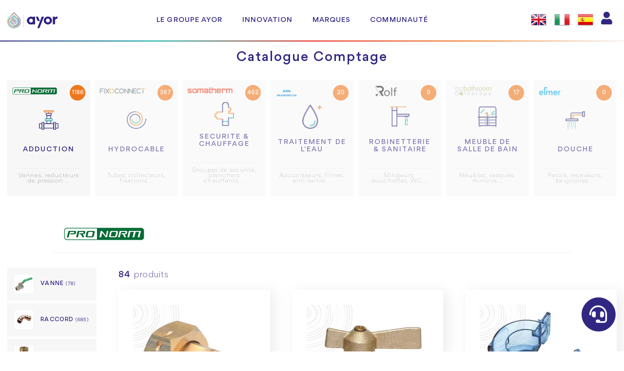

--- FILE ---
content_type: text/html; charset=UTF-8
request_url: https://www.ayor.fr/produits/adduction/comptage
body_size: 7805
content:
<!doctype html>
<html lang="fr">
    <head>
        <!-- Required meta tags -->
        <meta charset="utf-8">
        <meta name="viewport" content="width=device-width, initial-scale=1, shrink-to-fit=no">
        <meta name="google-site-verification" content="YV8U66a9q3ZtBSBw77i-wjfRNdwU_Q09xraDrNlOg0o" />
        <meta http-equiv="content-language" content="fr" />
        <script type="application/ld+json">
            {
            "@context": "https://schema.org",
            "@type": "Organization",
            "address": {
            "@type": "PostalAddress",
            "addressLocality": " Paris, France",
            "postalCode": "F-75008",
            "streetAddress": "11 rue de Téhéran"
            },
            "email": "contact@ayor.fr",
            "name": "Groupe AYOR",
            "telephone": "+33553026970"
            }
        </script>
        
                            <!-- Google Tag Manager -->
            <script>(function (w, d, s, l, i) {
                    w[l] = w[l] || [];
                    w[l].push({'gtm.start':
                                new Date().getTime(), event: 'gtm.js'});
                    var f = d.getElementsByTagName(s)[0],
                            j = d.createElement(s), dl = l != 'dataLayer' ? '&l=' + l : '';
                    j.async = true;
                    j.src =
                            'https://www.googletagmanager.com/gtm.js?id=' + i + dl;
                    f.parentNode.insertBefore(j, f);
                })(window, document, 'script', 'dataLayer', 'GTM-M6DWJHW');</script>
            <!-- End Google Tag Manager -->
                <link rel="icon" type="image/png" href="/img/favicon.png" />
                    <link rel="canonical" href="https://www.ayor.fr/produits/adduction/comptage" />
                <link rel="stylesheet" href="https://use.fontawesome.com/releases/v5.1.0/css/all.css" integrity="sha384-lKuwvrZot6UHsBSfcMvOkWwlCMgc0TaWr+30HWe3a4ltaBwTZhyTEggF5tJv8tbt" crossorigin="anonymous">
        <link href="https://cdnjs.cloudflare.com/ajax/libs/select2/4.0.6-rc.0/css/select2.min.css" rel="stylesheet" />
        <link rel="stylesheet" href="/build/app.css">
        
                <title>Comptage | Ayor</title>
        
            </head>
    <body class="product-family ">
                    <!-- Google Tag Manager (noscript) -->
            <noscript><iframe src="https://www.googletagmanager.com/ns.html?id=GTM-M6DWJHW" height="0" width="0" style="display:none;visibility:hidden"></iframe></noscript>
            <!-- End Google Tag Manager (noscript) -->
                


        <header class="fixed-top">
    <div class="container-fluid">
        <div class="row">
            <div class="col-md-12">
                <nav class="navbar navbar-light navbar-expand-lg">
                    <button class="navbar-toggler" type="button" data-toggle="collapse" data-target="#navbar-content" aria-controls="navbar-content" aria-expanded="false" aria-label="Toggle navigation">
                        <span class="navbar-toggler-icon"></span>
                    </button>
                    <a class="nav-link nav-search d-lg-none" href=""><i class="fas fa-search"></i></a>
                    <div class="collapse navbar-collapse" id="navbar-content">
                        <ul class="navbar-nav">
                            <li class="nav-item">
                                <a class="navbar-brand" href="/"><img class="img-fluid header-logo" src="/img/logo-ayor.png" alt="AYOR"></a>
                            </li>
                        </ul>
                        <ul class="navbar-nav navbar-nav-menu justify-content-center">
                            <li class="nav-item">
                                <a class="nav-link" href="/le-groupe-ayor.html">Le groupe AYOR</a>
                            </li>
                            <li class="nav-item">
                                <a class="nav-link" href="/innovation.html">Innovation</a>
                            </li>
                                                        <li class="nav-item">
                                <a class="nav-link" href="/actualite/vos-besoins-ont-change-nos-marques-evoluent">Marques</a>
                            </li>
                                                        <li class="nav-item">
                                <a class="nav-link" href="/communaute.html">Communauté</a>
                            </li>
                                                                                                                </ul>
                        <ul class="navbar-nav ml-auto navbar-lang">
                                                            <li class="nav-item">
                                    <a class="nav-link" href="/en/"><img src="/img/locale/en.png" alt="English" ></a>
                                </li>
                                <li class="nav-item">
                                    <a class="nav-link" href="/it/"><img src="/img/locale/it.png" alt="Italiano" ></a>
                                </li>
                                <li class="nav-item">
                                    <a class="nav-link" href="/es/"><img src="/img/locale/es.png" alt="Español" ></a>
                                </li>
                                                                                        <li class="nav-item">
                                                                            <a href="/login" class="nav-link" title="Se connecter"><i class="fas fa-user fa-2x"></i></i></a>
                                                                    </li>
                                                    </ul>
                    </div>
                </nav>
                <div class="row product-search" style="display: none;">
                    <div class="col-md-12">
                        <form action="/produits">
                            <div class="typeahead__container">
                                <div class="typeahead__field input-group">
                                    <div class="typeahead__button input-group-prepend">
                                        <button title="Rechercher" class="btn btn-search" type="submit"><i class="typeahead__search-icon fas fa-search"></i></button>
                                    </div>
                                    <input class="js-typeahead form-control" name="q" type="search" autocomplete="off" placeholder="Recherche..." value="">
                                </div>
                            </div>
                            <div class="more-results text-center" style="display: none;">
                                <button class="btn btn-primary" type="submit">Voir + de résultats</button>
                            </div>
                        </form>
                    </div>
                </div>
            </div>
        </div>
    </div>
</header>

            <div class="container-fluid">
        
        <div class="row products-families" >
            <div class="col-xxl-10 offset-xxl-1">
                                <h1 class="text-center">
                    Catalogue Comptage                </h1>
                <div class="products-families-wrapper d-flex">
                                            <a class="products-family d-flex flex-column flex-grow-1 text-center active" href="/produits/adduction">
                            <span class="products-count d-flex justify-content-center align-items-center">1186</span>
                            <img class="brand-img img-fluid" src="/upload/images/brands/logo-pronorm01.png" alt="ProNorm"> 
                            <img class="img-fluid family-img m-auto" src="/upload/images/families/Adduction.png" alt="Adduction">
                            <span class="products-family-title">Adduction</span>
                                                            <span class="products-family-content"><p>Vannes, reducteurs de pression...</p></span>
                                                    </a>
                                            <a class="products-family d-flex flex-column flex-grow-1 text-center " href="/produits/hydrocable">
                            <span class="products-count d-flex justify-content-center align-items-center">367</span>
                            <img class="brand-img img-fluid" src="/upload/images/brands/logo_fixoconnect01.png" alt="FixoConnect"> 
                            <img class="img-fluid family-img m-auto" src="/upload/images/families/Hydrocable.png" alt="Hydrocable">
                            <span class="products-family-title">Hydrocable</span>
                                                            <span class="products-family-content"><p>Tubes, collecteurs, fixations...</p></span>
                                                    </a>
                                            <a class="products-family d-flex flex-column flex-grow-1 text-center " href="/produits/securite-chauffage">
                            <span class="products-count d-flex justify-content-center align-items-center">462</span>
                            <img class="brand-img img-fluid" src="/upload/images/brands/logo__0008_somatherm.png" alt="Somatherm"> 
                            <img class="img-fluid family-img m-auto" src="/upload/images/families/Securite.png" alt="Securite &amp; Chauffage">
                            <span class="products-family-title">Securite &amp; Chauffage</span>
                                                            <span class="products-family-content"><p>Groupes de securit&eacute;, planchers chauffants...</p></span>
                                                    </a>
                                            <a class="products-family d-flex flex-column flex-grow-1 text-center " href="/produits/traitement-de-leau">
                            <span class="products-count d-flex justify-content-center align-items-center">20</span>
                            <img class="brand-img img-fluid" src="/upload/images/brands/logo__0003_merkurbis.png" alt="Merkur"> 
                            <img class="img-fluid family-img m-auto" src="/upload/images/families/Traitement_eau.png" alt="Traitement de l&#039;eau">
                            <span class="products-family-title">Traitement de l&#039;eau</span>
                                                            <span class="products-family-content"><p>Adoucisseurs, filtres, anti-tartre...</p></span>
                                                    </a>
                                            <a class="products-family d-flex flex-column flex-grow-1 text-center " href="/produits/robinetterie-sanitaire">
                            <span class="products-count d-flex justify-content-center align-items-center">0</span>
                            <img class="brand-img img-fluid" src="/upload/images/brands/logo_rolf01.png" alt="Rolf"> 
                            <img class="img-fluid family-img m-auto" src="/upload/images/families/Robinetterie.png" alt="Robinetterie &amp; Sanitaire">
                            <span class="products-family-title">Robinetterie &amp; Sanitaire</span>
                                                            <span class="products-family-content"><p>Mitigeurs, douchettes,&nbsp;WC...</p></span>
                                                    </a>
                                            <a class="products-family d-flex flex-column flex-grow-1 text-center " href="/produits/meuble-de-salle-de-bain">
                            <span class="products-count d-flex justify-content-center align-items-center">17</span>
                            <img class="brand-img img-fluid" src="/upload/images/brands/logo__0000_bathroom.png" alt="Bathroom Therapy"> 
                            <img class="img-fluid family-img m-auto" src="/upload/images/families/Meuble.png" alt="Meuble de salle de bain">
                            <span class="products-family-title">Meuble de salle de bain</span>
                                                            <span class="products-family-content"><p>Meubles, vasques, mirroirs...</p></span>
                                                    </a>
                                            <a class="products-family d-flex flex-column flex-grow-1 text-center " href="/produits/douche">
                            <span class="products-count d-flex justify-content-center align-items-center">0</span>
                            <img class="brand-img img-fluid" src="/upload/images/brands/logo__0001_elmer.png" alt="Elmer"> 
                            <img class="img-fluid family-img m-auto" src="/upload/images/families/Douche.png" alt="Douche">
                            <span class="products-family-title">Douche</span>
                                                            <span class="products-family-content"><p>Parois, receveurs, baignoires...</p></span>
                                                    </a>
                                    </div>
            </div>
        </div>

        <div class="anchor" id="products"></div>

        <div class="row products-filters">
            <div class="col-md-2 offset-md-1">
                                    <img class="img-fluid family-img" src="/upload/images/brands/logo-pronorm01.png" alt="ProNorm">
                            </div>
            <div class="col-md-8">

            </div>
        </div>

        <div class="row">
                            <div class="col-xl-2 col-xxl-2 offset-xxl-1 products-sidebar">
                    <ul><li><a href="/produits/adduction/vanne#products"><img class="img-fluid d-none d-lg-block" src="/upload/images/families/9600-xxb.jpg" alt="Vanne" /><span>Vanne <small>(78)</small></span></a><ul><li><a href="/produits/adduction/vanne/robinet-darret#products"><span>ROBINET D'ARRÊT</span></a></li><li><a href="/produits/adduction/vanne/mini-vanne#products"><span>MINI VANNE</span></a></li><li><a href="/produits/adduction/vanne/vannes-370#products"><span>VANNES 370</span></a></li><li><a href="/produits/adduction/vanne/vannes-470#products"><span>VANNES 470</span></a></li><li><a href="/produits/adduction/vanne/vannes-490#products"><span>VANNES 490</span></a></li><li><a href="/produits/adduction/vanne/vannes-390-et-autres#products"><span>VANNES 390 ET AUTRES</span></a></li><li><a href="/produits/adduction/vanne/vannes-nf#products"><span>VANNES NF</span></a></li></li></ul></li><li><a href="/produits/adduction/raccord#products"><img class="img-fluid d-none d-lg-block" src="/upload/images/families/35002-12.jpg" alt="Raccord" /><span>Raccord <small>(685)</small></span></a><ul><li><a href="/produits/adduction/raccord/raccords-laiton-a-visser#products"><span>RACCORDS LAITON À VISSER</span></a></li><li><a href="/produits/adduction/raccord/raccord-cuivre-a-sertir#products"><span>RACCORD CUIVRE A SERTIR</span></a></li><li><a href="/produits/adduction/raccord/raccords-laiton-a-visser-et-a-souder#products"><span>RACCORDS LAITON À VISSER ET À SOUDER</span></a></li><li><a href="/produits/adduction/raccord/raccords-cuivre-a-souder#products"><span>RACCORDS CUIVRE À SOUDER</span></a></li><li><a href="/produits/adduction/raccord/raccords-a-bicone-bague-laiton#products"><span>RACCORDS À BICONE BAGUE LAITON</span></a></li><li><a href="/produits/adduction/raccord/raccords-push-fit-laiton#products"><span>RACCORDS PUSH-FIT LAITON</span></a></li></ul></li><li><a href="/produits/adduction/pe#products"><img class="img-fluid d-none d-lg-block" src="/upload/images/families/846-xx-xxs.jpg" alt="PE" /><span>PE <small>(89)</small></span></a><ul><li><a href="/produits/adduction/pe/raccord-pe-laiton-sumo#products"><span>RACCORD PE LAITON SUMO</span></a></li><li><a href="/produits/adduction/pe/raccord-pe-plast#products"><span>RACCORD PE PLAST</span></a></li><li><a href="/produits/adduction/pe/raccords-pe-laiton-serex#products"><span>RACCORDS PE LAITON SEREX</span></a></li></li></ul></li><li><a href="/produits/adduction/arrosage#products"><img class="img-fluid d-none d-lg-block" src="/upload/images/families/15-15r.jpg" alt="Arrosage" /><span>Arrosage <small>(52)</small></span></a><ul><li><a href="/produits/adduction/arrosage/appliques#products"><span>APPLIQUES</span></a></li><li><a href="/produits/adduction/arrosage/bouche-darrosage#products"><span>BOUCHE D'ARROSAGE</span></a></li><li><a href="/produits/adduction/arrosage/eau-de-pluie#products"><span>EAU DE PLUIE</span></a></li><li><a href="/produits/adduction/arrosage/raccords-darrosage-laiton#products"><span>RACCORDS D'ARROSAGE LAITON</span></a></li><li><a href="/produits/adduction/arrosage/raccords-express#products"><span>RACCORDS EXPRESS</span></a></li><li><a href="/produits/adduction/arrosage/robinet-darrosage#products"><span>ROBINET D'ARROSAGE</span></a></li></ul></li><li><a href="/produits/adduction/detente#products"><img class="img-fluid d-none d-lg-block" src="/upload/images/families/719220.jpg" alt="Détente" /><span>Détente <small>(21)</small></span></a><ul><li><a href="/produits/adduction/detente/anti-coup-de-belier#products"><span>ANTI COUP DE BÉLIER</span></a></li><li><a href="/produits/adduction/detente/bloc-alimentation#products"><span>BLOC ALIMENTATION</span></a></li><li><a href="/produits/adduction/detente/cartouche#products"><span>CARTOUCHE</span></a></li><li><a href="/produits/adduction/detente/kit#products"><span>KIT</span></a></li></li><li><a href="/produits/adduction/detente/membrane#products"><span>MEMBRANE</span></a></li><li><a href="/produits/adduction/detente/piston#products"><span>PISTON</span></a></li></ul></li><li class="active"><a href="/produits/adduction/comptage#products"><img class="img-fluid d-none d-lg-block" src="/upload/images/families/1450-01.jpg" alt="Comptage" /><span>Comptage <small>(84)</small></span></a><ul><li><a href="/produits/adduction/comptage/comptage#products"><span>COMPTAGE</span></a></li><li><a href="/produits/adduction/comptage/robinet-de-compteur#products"><span>ROBINET DE COMPTEUR</span></a></li></li></ul></li><li><a href="/produits/adduction/antipollution#products"><img class="img-fluid d-none d-lg-block" src="/upload/images/families/2115-20.jpg" alt="Antipollution" /><span>Antipollution <small>(30)</small></span></a><ul><li><a href="/produits/adduction/antipollution/clapet-de-retenu#products"><span>CLAPET DE RETENU</span></a></li><li><a href="/produits/adduction/antipollution/clapet-antipollution#products"><span>CLAPET ANTIPOLLUTION</span></a></li><li><a href="/produits/adduction/antipollution/clapet-antipollution-nf#products"><span>CLAPET ANTIPOLLUTION NF</span></a></li><li><a href="/produits/adduction/antipollution/crepine#products"><span>CRÉPINE</span></a></li><li><a href="/produits/adduction/antipollution/filtre#products"><span>FILTRE</span></a></li></ul></li><li><a href="/produits/adduction/machine-a-laver#products"><img class="img-fluid d-none d-lg-block" src="/upload/images/families/35-30R.jpg" alt="Machine à laver" /><span>Machine à laver <small>(34)</small></span></a><ul><li><a href="/produits/adduction/machine-a-laver/accessoires-et-flexible-alimen#products"><span>ACCESSOIRES ET FLEXIBLE ALIMEN</span></a></li><li><a href="/produits/adduction/machine-a-laver/accessoires-et-flexible-evacua#products"><span>ACCESSOIRES ET FLEXIBLE ÉVACUA</span></a></li><li><a href="/produits/adduction/machine-a-laver/appliques#products"><span>APPLIQUES</span></a></li><li><a href="/produits/adduction/machine-a-laver/robinet-mal#products"><span>ROBINET MAL</span></a></li><li><a href="/produits/adduction/machine-a-laver/siphon-mal#products"><span>SIPHON MAL</span></a></li></ul></li><li><a href="/produits/adduction/autre-plomberie#products"><img class="img-fluid d-none d-lg-block" src="/upload/images/families/652280.jpg" alt="Autre plomberie" /><span>Autre plomberie <small>(113)</small></span></a><ul><li><a href="/produits/adduction/autre-plomberie/flexible-de-raccordement#products"><span>FLEXIBLE DE RACCORDEMENT</span></a></li><li><a href="/produits/adduction/autre-plomberie/kit#products"><span>KIT</span></a></li><li><a href="/produits/adduction/autre-plomberie/robinets-wc#products"><span>ROBINETS WC</span></a></li><li><a href="/produits/adduction/autre-plomberie/collier-de-fixation#products"><span>COLLIER DE FIXATION</span></a></li><li><a href="/produits/adduction/autre-plomberie/sous-lavabo#products"><span>SOUS LAVABO</span></a></li><li><a href="/produits/adduction/autre-plomberie/fixation#products"><span>FIXATION</span></a></li><li><a href="/produits/adduction/autre-plomberie/flexible-securite-chauffe-eau#products"><span>FLEXIBLE SECURITE CHAUFFE EAU</span></a></li><li><a href="/produits/adduction/autre-plomberie/robinet-darret#products"><span>ROBINET D'ARRÊT</span></a></li></ul></li><ul></li></li></ul></li><ul></li></ul></li><li><a href="/produits/adduction/wc#products"><img class="img-fluid d-none d-lg-block" src="/img/product/no-image.png" alt="WC" /><span>WC <small>(0)</small></span></a><ul><li><a href="/produits/adduction/wc/robinets-wc#products"><span>ROBINETS WC</span></a></li></ul></li></ul>
                </div>
                        <div class="col-xl-10 col-xxl-8 products-grid">
                <div class="products-count">
                                            <span class="products-count-value">84</span> produits
                                    </div>
                    <div class="card-deck card-deck-products">
                    <div class="card">
                <div class="card-img-wrapper">
                    <a href="/adduction/comptage/comptage/raccord-2-pieces-laiton-pour-compteur-m12-17-ecrou-15-21-17740.html">
                        <img class="img-fluid" src="/upload/images/products/97-15/97-15-thumb.jpg" alt="Raccord 2 pièces laiton pour compteur m12/17- écrou 15/21" >
                    </a>
                </div>
                <div class="card-body">
                    <h3><a href="/adduction/comptage/comptage/raccord-2-pieces-laiton-pour-compteur-m12-17-ecrou-15-21-17740.html">Raccord 2 pièces laiton pour compteur m12/17- écrou 15/21</a></h3>
                    <div class="product-content">
                        Douille filetée mâle 12/17 - Femelle écrou prisonnier 15/21
                    </div>
                </div>
                <div class="card-footer">
                    <a href="/adduction/comptage/comptage/raccord-2-pieces-laiton-pour-compteur-m12-17-ecrou-15-21-17740.html">En savoir plus</a>
                </div>
            </div>
                                <div class="card">
                <div class="card-img-wrapper">
                    <a href="/adduction/comptage/robinet-de-compteur/robinet-darret-pour-compteur-male-1-ecrou-tournant-3-4-manette-papillon-13944.html">
                        <img class="img-fluid" src="/upload/images/products/82-26-20/82-26-20-thumb.jpg" alt="Robinet d&#039;arrêt pour compteur Mâle 1&quot; Ecrou tournant 3/4&quot; Manette papillon" >
                    </a>
                </div>
                <div class="card-body">
                    <h3><a href="/adduction/comptage/robinet-de-compteur/robinet-darret-pour-compteur-male-1-ecrou-tournant-3-4-manette-papillon-13944.html">Robinet d'arrêt pour compteur Mâle 1" Ecrou tournant 3/4" Manette papillon</a></h3>
                    <div class="product-content">
                        Robinet d'arrêt pour compteur en laiton pour une bonne tenue dans le temps. - Raccordement droit entrée..
                    </div>
                </div>
                <div class="card-footer">
                    <a href="/adduction/comptage/robinet-de-compteur/robinet-darret-pour-compteur-male-1-ecrou-tournant-3-4-manette-papillon-13944.html">En savoir plus</a>
                </div>
            </div>
                                <div class="card">
                <div class="card-img-wrapper">
                    <a href="/adduction/comptage/comptage/bague-dinviolabilite-compteur-eau-calibre-20-ecrou-1-13872.html">
                        <img class="img-fluid" src="/upload/images/products/3141 S/3141 S-thumb.jpg" alt="Bague d&#039;inviolabilité compteur eau - Calibre 20 - Ecrou 1" >
                    </a>
                </div>
                <div class="card-body">
                    <h3><a href="/adduction/comptage/comptage/bague-dinviolabilite-compteur-eau-calibre-20-ecrou-1-13872.html">Bague d'inviolabilité compteur eau - Calibre 20 - Ecrou 1</a></h3>
                    <div class="product-content">
                        Bague d'inviolabilité protégeant les installation de compteur d'eau. Adapté pour calibre 20 - écrou 1"...
                    </div>
                </div>
                <div class="card-footer">
                    <a href="/adduction/comptage/comptage/bague-dinviolabilite-compteur-eau-calibre-20-ecrou-1-13872.html">En savoir plus</a>
                </div>
            </div>
                        </div>
    <div class="card-deck card-deck-products">
                    <div class="card">
                <div class="card-img-wrapper">
                    <a href="/adduction/comptage/comptage/compteur-volumetrique-transmission-magnetique-eau-froide-calibre-15-m-3-4-15717.html">
                        <img class="img-fluid" src="/upload/images/products/104510501/104510501-thumb.jpg" alt="Compteur volumétrique transmission magnétique - Eau froide - Calibre 15 - M 3/4" >
                    </a>
                </div>
                <div class="card-body">
                    <h3><a href="/adduction/comptage/comptage/compteur-volumetrique-transmission-magnetique-eau-froide-calibre-15-m-3-4-15717.html">Compteur volumétrique transmission magnétique - Eau froide - Calibre 15 - M 3/4</a></h3>
                    <div class="product-content">
                        Compteur volumétrique eau froide à transmission magnétique. - Adapté pour usage domestique enregistrant..
                    </div>
                </div>
                <div class="card-footer">
                    <a href="/adduction/comptage/comptage/compteur-volumetrique-transmission-magnetique-eau-froide-calibre-15-m-3-4-15717.html">En savoir plus</a>
                </div>
            </div>
                                <div class="card">
                <div class="card-img-wrapper">
                    <a href="/adduction/comptage/comptage/compteur-eau-type-woltmann-a-transmission-magnetique-eau-froide-dn-80-13915.html">
                        <img class="img-fluid" src="/upload/images/products/3400-80/3400-80-thumb.jpg" alt="Compteur eau type Woltmann à transmission magnétique - Eau froide - DN 80" >
                    </a>
                </div>
                <div class="card-body">
                    <h3><a href="/adduction/comptage/comptage/compteur-eau-type-woltmann-a-transmission-magnetique-eau-froide-dn-80-13915.html">Compteur eau type Woltmann à transmission magnétique - Eau froide - DN 80</a></h3>
                    <div class="product-content">
                        Compteur d'eau de type Woltmann à transmission magnétique. - Haute précision de comptage pour débits..
                    </div>
                </div>
                <div class="card-footer">
                    <a href="/adduction/comptage/comptage/compteur-eau-type-woltmann-a-transmission-magnetique-eau-froide-dn-80-13915.html">En savoir plus</a>
                </div>
            </div>
                                <div class="card">
                <div class="card-img-wrapper">
                    <a href="/adduction/comptage/comptage/raccord-2-pieces-laiton-pour-compteur-male-1-1-2-ecrou-tournant-2-13928.html">
                        <img class="img-fluid" src="/upload/images/products/197-40-50/197-40-50-thumb.jpg" alt="Raccord 2 pieces laiton pour compteur Mâle 1&quot;1/2 - Ecrou tournant 2" >
                    </a>
                </div>
                <div class="card-body">
                    <h3><a href="/adduction/comptage/comptage/raccord-2-pieces-laiton-pour-compteur-male-1-1-2-ecrou-tournant-2-13928.html">Raccord 2 pieces laiton pour compteur Mâle 1"1/2 - Ecrou tournant 2</a></h3>
                    <div class="product-content">
                        Raccord pour compteur en corps laiton - Raccordement par douille filetée Mâle 1"1/2 - Ecrou tournant..
                    </div>
                </div>
                <div class="card-footer">
                    <a href="/adduction/comptage/comptage/raccord-2-pieces-laiton-pour-compteur-male-1-1-2-ecrou-tournant-2-13928.html">En savoir plus</a>
                </div>
            </div>
                        </div>
    <div class="card-deck card-deck-products">
                    <div class="card">
                <div class="card-img-wrapper">
                    <a href="/adduction/comptage/comptage/capteur-dimpulsion-pour-compteurs-a-jet-unique-17743.html">
                        <img class="img-fluid" src="/upload/images/products/104511109/104511109-thumb.jpg" alt="Capteur d&#039;impulsion pour compteurs à jet unique" >
                    </a>
                </div>
                <div class="card-body">
                    <h3><a href="/adduction/comptage/comptage/capteur-dimpulsion-pour-compteurs-a-jet-unique-17743.html">Capteur d'impulsion pour compteurs à jet unique</a></h3>
                    <div class="product-content">
                        . Facteur impulsions : SJ ONE : 1 impulsion tous les 10 L. Peut être installé dans un second temps sur..
                    </div>
                </div>
                <div class="card-footer">
                    <a href="/adduction/comptage/comptage/capteur-dimpulsion-pour-compteurs-a-jet-unique-17743.html">En savoir plus</a>
                </div>
            </div>
                                <div class="card">
                <div class="card-img-wrapper">
                    <a href="/adduction/comptage/robinet-de-compteur/robinet-darret-pour-compteur-male-1-2-ecrou-tournant-3-4-manette-papillon-13947.html">
                        <img class="img-fluid" src="/upload/images/products/84-15-20/84-15-20-thumb.jpg" alt="Robinet d&#039;arrêt pour compteur Mâle 1/2&quot; Ecrou tournant 3/4&quot; Manette papillon" >
                    </a>
                </div>
                <div class="card-body">
                    <h3><a href="/adduction/comptage/robinet-de-compteur/robinet-darret-pour-compteur-male-1-2-ecrou-tournant-3-4-manette-papillon-13947.html">Robinet d'arrêt pour compteur Mâle 1/2" Ecrou tournant 3/4" Manette papillon</a></h3>
                    <div class="product-content">
                        Robinet d'arrêt pour compteur en laiton pour une bonne tenue dans le temps. Modèle court compact pour..
                    </div>
                </div>
                <div class="card-footer">
                    <a href="/adduction/comptage/robinet-de-compteur/robinet-darret-pour-compteur-male-1-2-ecrou-tournant-3-4-manette-papillon-13947.html">En savoir plus</a>
                </div>
            </div>
                                <div class="card">
                <div class="card-img-wrapper">
                    <a href="/adduction/comptage/comptage/module-radio-capteur-inductif-pour-lecture-a-distance-compteur-deau-13877.html">
                        <img class="img-fluid" src="/upload/images/products/1450-10/1450-10-thumb.jpg" alt="Module radio capteur inductif pour lecture à distance compteur d&#039;eau" >
                    </a>
                </div>
                <div class="card-body">
                    <h3><a href="/adduction/comptage/comptage/module-radio-capteur-inductif-pour-lecture-a-distance-compteur-deau-13877.html">Module radio capteur inductif pour lecture à distance compteur d'eau</a></h3>
                    <div class="product-content">
                        Module radio à capteur inductif 868 Mhz Wireless M Bus. - Compatible avec les compteurs d'eau divisionnaires..
                    </div>
                </div>
                <div class="card-footer">
                    <a href="/adduction/comptage/comptage/module-radio-capteur-inductif-pour-lecture-a-distance-compteur-deau-13877.html">En savoir plus</a>
                </div>
            </div>
                        </div>
    <div class="card-deck card-deck-products">
                    <div class="card">
                <div class="card-img-wrapper">
                    <a href="/adduction/comptage/comptage/compteur-volumetrique-transmission-magnetique-eau-froide-calibre-25-m1-1-4-15720.html">
                        <img class="img-fluid" src="/upload/images/products/104510504/104510504-thumb.jpg" alt="Compteur volumétrique transmission magnétique - Eau froide - Calibre 25 - M1&quot;1/4" >
                    </a>
                </div>
                <div class="card-body">
                    <h3><a href="/adduction/comptage/comptage/compteur-volumetrique-transmission-magnetique-eau-froide-calibre-25-m1-1-4-15720.html">Compteur volumétrique transmission magnétique - Eau froide - Calibre 25 - M1"1/4</a></h3>
                    <div class="product-content">
                        Compteur volumétrique eau froide à transmission magnétique. - Adapté pour usage domestique enregistrant..
                    </div>
                </div>
                <div class="card-footer">
                    <a href="/adduction/comptage/comptage/compteur-volumetrique-transmission-magnetique-eau-froide-calibre-25-m1-1-4-15720.html">En savoir plus</a>
                </div>
            </div>
                                <div class="card">
                <div class="card-img-wrapper">
                    <a href="/adduction/comptage/comptage/compteur-volumetrique-transmission-magnetique-eau-froide-calibre-15-m-3-4-15723.html">
                        <img class="img-fluid" src="/upload/images/products/104510602/104510602-thumb.jpg" alt="Compteur volumétrique transmission magnétique - Eau froide - Calibre 15 - M 3/4" >
                    </a>
                </div>
                <div class="card-body">
                    <h3><a href="/adduction/comptage/comptage/compteur-volumetrique-transmission-magnetique-eau-froide-calibre-15-m-3-4-15723.html">Compteur volumétrique transmission magnétique - Eau froide - Calibre 15 - M 3/4</a></h3>
                    <div class="product-content">
                        Compteur volumétrique eau froide à transmission magnétique. - Boitier en matière composite. - Adapté..
                    </div>
                </div>
                <div class="card-footer">
                    <a href="/adduction/comptage/comptage/compteur-volumetrique-transmission-magnetique-eau-froide-calibre-15-m-3-4-15723.html">En savoir plus</a>
                </div>
            </div>
                                <div class="card">
                <div class="card-img-wrapper">
                    <a href="/adduction/comptage/comptage/raccord-2-pieces-laiton-pour-compteur-male-1-ecrou-tournant-1-1-4-13931.html">
                        <img class="img-fluid" src="/upload/images/products/197-26-33/197-26-33-thumb.jpg" alt="Raccord 2 pieces laiton pour compteur Mâle 1&quot; - Ecrou tournant 1&quot;1/4" >
                    </a>
                </div>
                <div class="card-body">
                    <h3><a href="/adduction/comptage/comptage/raccord-2-pieces-laiton-pour-compteur-male-1-ecrou-tournant-1-1-4-13931.html">Raccord 2 pieces laiton pour compteur Mâle 1" - Ecrou tournant 1"1/4</a></h3>
                    <div class="product-content">
                        Raccord pour compteur en corps laiton - Raccordement par douille filetée Mâle 1" - Ecrou tournant 1"1/4...
                    </div>
                </div>
                <div class="card-footer">
                    <a href="/adduction/comptage/comptage/raccord-2-pieces-laiton-pour-compteur-male-1-ecrou-tournant-1-1-4-13931.html">En savoir plus</a>
                </div>
            </div>
                        </div>
                    <nav>
                        <ul class="pagination">

                            <li class="page-item disabled">
                    <span class="page-link">&laquo;&nbsp;Précédent</span>
                </li>
            
            
                                                <li class="page-item active">
                        <span class="page-link">1</span>
                    </li>
                
                                                <li class="page-item">
                        <a class="page-link" href="/produits/adduction/comptage?page=2">2</a>
                    </li>
                
                                                <li class="page-item">
                        <a class="page-link" href="/produits/adduction/comptage?page=3">3</a>
                    </li>
                
                                                <li class="page-item">
                        <a class="page-link" href="/produits/adduction/comptage?page=4">4</a>
                    </li>
                
                                                <li class="page-item">
                        <a class="page-link" href="/produits/adduction/comptage?page=5">5</a>
                    </li>
                
            
                                                                        <li class="page-item">
                            <a class="page-link" href="/produits/adduction/comptage?page=6">6</a>
                        </li>
                                                    <li class="page-item">
                    <a class="page-link" href="/produits/adduction/comptage?page=7">7</a>
                </li>
            
                            <li class="page-item">
                    <a class="page-link" rel="next" href="/produits/adduction/comptage?page=2">Suivant&nbsp;&raquo;</a>
                </li>
                    </ul>
    </nav>

            </div>
        </div>
    </div>

        <a href="#" class="card-contact-headset" title="Une question ?">
    <span class="fa-stack fa-2x">
        <i class="fas fa-circle fa-stack-2x"></i>
        <i class="fas fa-headset fa-stack-1x"></i>
    </span>
</a>
<div class="card card-contact" style="display: none;">
    <a href="#" class="card-contact-close"><i class="far fa-times-circle"></i></a>
    <div class="card-body card-contact-intro">
        <p class="card-title text-center">Une question ?</p>
        <p class="card-text text-center">Un conseiller est disponible<br> pour vous répondre en direct.</p>
        <ul class="list-unstyled text-center">
            <li><button class="btn btn-card-contact btn-card-contact-phone">Par téléphone</button></li>
            <li><a href="/nous-contacter.html" class="btn btn-card-contact">Par e-mail</a></li>
        </ul>
    </div>
    <div class="card-body card-contact-phone" style="display: none;">
        <p class="card-title text-center">Oui, rappelez-moi !</p>
        <p class="card-text text-center">Du lundi au vendredi, de 07h30 à 17h30 nous vous rappelons !<br>Indiquez votre nom et le N° de téléphone sur lequel vous voulez être rappelé.</p>
        <form name="contact_all_pages" method="post">

<div id="contact_all_pages"><div class="form-group "><label class="required" for="contact_all_pages_type">Je suis</label><select id="contact_all_pages_type" name="contact_all_pages[type]" placeholder="Je suis" class="form-control"><option value="page.contact_all_pages.by_phone.form.iam.values.private">Particulier</option><option value="page.contact_all_pages.by_phone.form.iam.values.installer">Installateur</option><option value="page.contact_all_pages.by_phone.form.iam.values.distributor">Distributeur</option></select></div><div class="form-group "><label for="contact_all_pages_name" class="required">Nom</label><input type="text" id="contact_all_pages_name" name="contact_all_pages[name]" required="required" placeholder="Nom" class="form-control" /></div><div class="form-group "><label for="contact_all_pages_zipcode" class="required">Code Postal</label><input type="tel" id="contact_all_pages_zipcode" name="contact_all_pages[zipcode]" required="required" placeholder="Code Postal" class="form-control" /></div><div class="form-group "><label for="contact_all_pages_phone" class="required">Téléphone</label><input type="tel" id="contact_all_pages_phone" name="contact_all_pages[phone]" required="required" placeholder="Téléphone" class="form-control" /></div><div class="form-group "><label class="required" for="contact_all_pages_callme">Me rappeler</label><select id="contact_all_pages_callme" name="contact_all_pages[callme]" placeholder="Me rappeler" class="form-control"><option value="page.contact_all_pages.by_phone.form.callme.values.soon">Dès que possible</option><option value="page.contact_all_pages.by_phone.form.callme.values.morning1">Entre 07h30 et 10h00</option><option value="page.contact_all_pages.by_phone.form.callme.values.morning2">Entre 10h00 et 12h00</option><option value="page.contact_all_pages.by_phone.form.callme.values.noon">Entre 12h00 et 14h00</option><option value="page.contact_all_pages.by_phone.form.callme.values.afternoon1">Entre 14h00 et 16h00</option><option value="page.contact_all_pages.by_phone.form.callme.values.afternoon2">Entre 16h00 et 17h30</option></select></div><div class="form-group "><label for="contact_all_pages_recaptcha" class="required">Captcha</label><script src="https://www.google.com/recaptcha/api.js?hl=fr" defer async></script><div class="g-recaptcha" data-theme="light" data-size="compact" data-type="image" data-sitekey="6LeQlHIUAAAAAAz239FKxbdAybh12BY39t2ZfcAX"></div><noscript><div style="width: 302px; height: 352px;"><div style="width: 302px; height: 352px; position: relative;"><div style="width: 302px; height: 352px; position: absolute;"><iframe src="https://www.google.com/recaptcha/api/fallback?k=6LeQlHIUAAAAAAz239FKxbdAybh12BY39t2ZfcAX"
                  style="width: 302px; height:352px; border-style: none; overflow: hidden;"
              ></iframe></div><div style="width: 250px; height: 80px; position: absolute; border-style: none; bottom: 21px; left: 25px; margin: 0; padding: 0; right: 25px;"><textarea id="g-recaptcha-response" name="g-recaptcha-response"
                    class="g-recaptcha-response"
                    style="width: 250px; height: 80px; border: 1px solid #c1c1c1; margin: 0; padding: 0; resize: none;"
              ></textarea></div></div></div></noscript></div><input type="hidden" id="contact_all_pages__token" name="contact_all_pages[_token]" value="gVu2Ar0ck7vY7hiEjl40dshFZ4VZ3F2tkgfZFZT9wl0" /></div>

<div class="text-center">
    <button id="btn-contact" type="submit" class="btn btn-card-contact">Envoyer</button>
</div>

</form>
    </div>
</div>
        <footer>
    <div class="container-fluid">
        <div class="row footer-brands">
            <div class="col-12">
                <div class="row align-items-center justify-content-center" style="padding-top: 30px; padding-bottom: 30px;">
    <div class="col-md-1" style="padding: 30px; text-align: center;">
        <img style="max-width: 75px;" class="img-fluid" src="/img/2026/pronorm-by-ayor_logo.png" alt="Pronorm by Ayor" >
    </div>
    <div class="col-md-1" style="padding: 30px; text-align: center;">
        <img style="max-width: 75px;" class="img-fluid" src="/img/2026/fixo-by-ayor_logo.png" alt="Fixo by Ayor" >
    </div>
    <div class="col-md-1" style="padding: 30px; text-align: center;">
        <img style="max-width: 75px;" class="img-fluid" src="/img/2026/somatherm-by-ayor_logo.png" alt="Somatherm by Ayor" >
    </div>
    <div class="col-md-1" style="padding: 30px; text-align: center;">
        <img style="max-width: 75px;" class="img-fluid" src="/img/2026/somatherm_logo.png" alt="Somatherm" >
    </div>
    <div class="col-md-1" style="padding: 30px; text-align: center;">
        <img style="max-width: 75px;" class="img-fluid" src="/img/2026/merkur-by-ayor_logo.png" alt="Merkur by Ayor" >
    </div>
    <div class="col-md-1" style="padding: 30px; text-align: center;">
        <img style="max-width: 75px;" class="img-fluid" src="/img/2026/rolf-by-ayor_logo.png" alt="Rolf by Ayor" >
    </div>
    <div class="col-md-1" style="padding: 30px; text-align: center;">
        <img style="max-width: 75px;" class="img-fluid" src="/img/2026/elmer-by-ayor_logo.png" alt="Elmer by Ayor" >
    </div>
    <div class="col-md-1" style="padding: 30px; text-align: center;">
        <img style="max-width: 75px;" class="img-fluid" src="/img/2026/ondee-ayor_logo.png" alt="Ondée" >
    </div>
</div>
            </div>
        </div>
        <div class="row bg-grey">
                        <div class="col-md-4">
                <h2>A propos d'AYOR</h2>
                    <ul>
	<li><a href="/le-groupe-ayor.html">Le groupe AYOR</a></li>
	<li><a href="/carriere.html">Votre carri&egrave;re&nbsp;chez AYOR</a></li>
<li><a href="https://www.ayor.fr/upload/documents/communication/Rapport_Ayor_RSE_2024.pdf">Rapport RSE 2024</a></li>
</ul>

            </div>
            <div class="col-md-4">
                <h2>Distributeurs</h2>
                    <ul>
	<li><a href="/nous-contacter.html">Contactez-nous</a></li>
</ul>

<ul>
	<li><a href="/upload/documents/catalogue/Brochure_Sanitaire.pdf">Brochure Sanitaire</a></li>
</ul>
<ul>
	<li><a href="/upload/documents/catalogue/Catalogue_AYOR.pdf">Catalogue AYOR</a></li>
</ul>

            </div>
            <div class="col-md-4">
                <h2>Aide</h2>
                    <ul>
	<li><a href="/nous-contacter.html">Nous contacter</a></li>
	<li><a href="https://www.ayor.fr/ayor-bathroom/sav" target="_blank">SAV Ayor Bathroom</a></li>
</ul>

            </div>
        </div>
        <div class="row align-items-center bg-light-grey footer-last">
            <div class="col-md-4">
                <img class="img-fluid footer-logo" src="/img/logo-ayor.png" alt="Ayor" > 2018 AYOR
            </div>
            <div class="col-md-4 text-center">
                <a href="/mentions-legales.html">Mentions légales</a>            </div>
            <div class="col-md-4 text-right">
                <ul class="list-inline">
                    <li class="list-inline-item"><a href="https://www.facebook.com/groupeayor/" target="_blank"><img class="img-fluid" src="/img/facebook.png" alt="Facebook" ></a></li>
                    <li class="list-inline-item"><a href="https://www.linkedin.com/company/groupeayor/" target="_blank"><img class="img-fluid" src="/img/linkedin.png" alt="Pinterest" ></a></li>
                                    </ul>
            </div>
        </div>
    </div>
</footer>
        <script src="/build/app.js"></script>
        
            </body>
</html>

--- FILE ---
content_type: text/html; charset=utf-8
request_url: https://www.google.com/recaptcha/api2/anchor?ar=1&k=6LeQlHIUAAAAAAz239FKxbdAybh12BY39t2ZfcAX&co=aHR0cHM6Ly93d3cuYXlvci5mcjo0NDM.&hl=fr&type=image&v=N67nZn4AqZkNcbeMu4prBgzg&theme=light&size=compact&anchor-ms=20000&execute-ms=30000&cb=8kjwfo3i1wnq
body_size: 49295
content:
<!DOCTYPE HTML><html dir="ltr" lang="fr"><head><meta http-equiv="Content-Type" content="text/html; charset=UTF-8">
<meta http-equiv="X-UA-Compatible" content="IE=edge">
<title>reCAPTCHA</title>
<style type="text/css">
/* cyrillic-ext */
@font-face {
  font-family: 'Roboto';
  font-style: normal;
  font-weight: 400;
  font-stretch: 100%;
  src: url(//fonts.gstatic.com/s/roboto/v48/KFO7CnqEu92Fr1ME7kSn66aGLdTylUAMa3GUBHMdazTgWw.woff2) format('woff2');
  unicode-range: U+0460-052F, U+1C80-1C8A, U+20B4, U+2DE0-2DFF, U+A640-A69F, U+FE2E-FE2F;
}
/* cyrillic */
@font-face {
  font-family: 'Roboto';
  font-style: normal;
  font-weight: 400;
  font-stretch: 100%;
  src: url(//fonts.gstatic.com/s/roboto/v48/KFO7CnqEu92Fr1ME7kSn66aGLdTylUAMa3iUBHMdazTgWw.woff2) format('woff2');
  unicode-range: U+0301, U+0400-045F, U+0490-0491, U+04B0-04B1, U+2116;
}
/* greek-ext */
@font-face {
  font-family: 'Roboto';
  font-style: normal;
  font-weight: 400;
  font-stretch: 100%;
  src: url(//fonts.gstatic.com/s/roboto/v48/KFO7CnqEu92Fr1ME7kSn66aGLdTylUAMa3CUBHMdazTgWw.woff2) format('woff2');
  unicode-range: U+1F00-1FFF;
}
/* greek */
@font-face {
  font-family: 'Roboto';
  font-style: normal;
  font-weight: 400;
  font-stretch: 100%;
  src: url(//fonts.gstatic.com/s/roboto/v48/KFO7CnqEu92Fr1ME7kSn66aGLdTylUAMa3-UBHMdazTgWw.woff2) format('woff2');
  unicode-range: U+0370-0377, U+037A-037F, U+0384-038A, U+038C, U+038E-03A1, U+03A3-03FF;
}
/* math */
@font-face {
  font-family: 'Roboto';
  font-style: normal;
  font-weight: 400;
  font-stretch: 100%;
  src: url(//fonts.gstatic.com/s/roboto/v48/KFO7CnqEu92Fr1ME7kSn66aGLdTylUAMawCUBHMdazTgWw.woff2) format('woff2');
  unicode-range: U+0302-0303, U+0305, U+0307-0308, U+0310, U+0312, U+0315, U+031A, U+0326-0327, U+032C, U+032F-0330, U+0332-0333, U+0338, U+033A, U+0346, U+034D, U+0391-03A1, U+03A3-03A9, U+03B1-03C9, U+03D1, U+03D5-03D6, U+03F0-03F1, U+03F4-03F5, U+2016-2017, U+2034-2038, U+203C, U+2040, U+2043, U+2047, U+2050, U+2057, U+205F, U+2070-2071, U+2074-208E, U+2090-209C, U+20D0-20DC, U+20E1, U+20E5-20EF, U+2100-2112, U+2114-2115, U+2117-2121, U+2123-214F, U+2190, U+2192, U+2194-21AE, U+21B0-21E5, U+21F1-21F2, U+21F4-2211, U+2213-2214, U+2216-22FF, U+2308-230B, U+2310, U+2319, U+231C-2321, U+2336-237A, U+237C, U+2395, U+239B-23B7, U+23D0, U+23DC-23E1, U+2474-2475, U+25AF, U+25B3, U+25B7, U+25BD, U+25C1, U+25CA, U+25CC, U+25FB, U+266D-266F, U+27C0-27FF, U+2900-2AFF, U+2B0E-2B11, U+2B30-2B4C, U+2BFE, U+3030, U+FF5B, U+FF5D, U+1D400-1D7FF, U+1EE00-1EEFF;
}
/* symbols */
@font-face {
  font-family: 'Roboto';
  font-style: normal;
  font-weight: 400;
  font-stretch: 100%;
  src: url(//fonts.gstatic.com/s/roboto/v48/KFO7CnqEu92Fr1ME7kSn66aGLdTylUAMaxKUBHMdazTgWw.woff2) format('woff2');
  unicode-range: U+0001-000C, U+000E-001F, U+007F-009F, U+20DD-20E0, U+20E2-20E4, U+2150-218F, U+2190, U+2192, U+2194-2199, U+21AF, U+21E6-21F0, U+21F3, U+2218-2219, U+2299, U+22C4-22C6, U+2300-243F, U+2440-244A, U+2460-24FF, U+25A0-27BF, U+2800-28FF, U+2921-2922, U+2981, U+29BF, U+29EB, U+2B00-2BFF, U+4DC0-4DFF, U+FFF9-FFFB, U+10140-1018E, U+10190-1019C, U+101A0, U+101D0-101FD, U+102E0-102FB, U+10E60-10E7E, U+1D2C0-1D2D3, U+1D2E0-1D37F, U+1F000-1F0FF, U+1F100-1F1AD, U+1F1E6-1F1FF, U+1F30D-1F30F, U+1F315, U+1F31C, U+1F31E, U+1F320-1F32C, U+1F336, U+1F378, U+1F37D, U+1F382, U+1F393-1F39F, U+1F3A7-1F3A8, U+1F3AC-1F3AF, U+1F3C2, U+1F3C4-1F3C6, U+1F3CA-1F3CE, U+1F3D4-1F3E0, U+1F3ED, U+1F3F1-1F3F3, U+1F3F5-1F3F7, U+1F408, U+1F415, U+1F41F, U+1F426, U+1F43F, U+1F441-1F442, U+1F444, U+1F446-1F449, U+1F44C-1F44E, U+1F453, U+1F46A, U+1F47D, U+1F4A3, U+1F4B0, U+1F4B3, U+1F4B9, U+1F4BB, U+1F4BF, U+1F4C8-1F4CB, U+1F4D6, U+1F4DA, U+1F4DF, U+1F4E3-1F4E6, U+1F4EA-1F4ED, U+1F4F7, U+1F4F9-1F4FB, U+1F4FD-1F4FE, U+1F503, U+1F507-1F50B, U+1F50D, U+1F512-1F513, U+1F53E-1F54A, U+1F54F-1F5FA, U+1F610, U+1F650-1F67F, U+1F687, U+1F68D, U+1F691, U+1F694, U+1F698, U+1F6AD, U+1F6B2, U+1F6B9-1F6BA, U+1F6BC, U+1F6C6-1F6CF, U+1F6D3-1F6D7, U+1F6E0-1F6EA, U+1F6F0-1F6F3, U+1F6F7-1F6FC, U+1F700-1F7FF, U+1F800-1F80B, U+1F810-1F847, U+1F850-1F859, U+1F860-1F887, U+1F890-1F8AD, U+1F8B0-1F8BB, U+1F8C0-1F8C1, U+1F900-1F90B, U+1F93B, U+1F946, U+1F984, U+1F996, U+1F9E9, U+1FA00-1FA6F, U+1FA70-1FA7C, U+1FA80-1FA89, U+1FA8F-1FAC6, U+1FACE-1FADC, U+1FADF-1FAE9, U+1FAF0-1FAF8, U+1FB00-1FBFF;
}
/* vietnamese */
@font-face {
  font-family: 'Roboto';
  font-style: normal;
  font-weight: 400;
  font-stretch: 100%;
  src: url(//fonts.gstatic.com/s/roboto/v48/KFO7CnqEu92Fr1ME7kSn66aGLdTylUAMa3OUBHMdazTgWw.woff2) format('woff2');
  unicode-range: U+0102-0103, U+0110-0111, U+0128-0129, U+0168-0169, U+01A0-01A1, U+01AF-01B0, U+0300-0301, U+0303-0304, U+0308-0309, U+0323, U+0329, U+1EA0-1EF9, U+20AB;
}
/* latin-ext */
@font-face {
  font-family: 'Roboto';
  font-style: normal;
  font-weight: 400;
  font-stretch: 100%;
  src: url(//fonts.gstatic.com/s/roboto/v48/KFO7CnqEu92Fr1ME7kSn66aGLdTylUAMa3KUBHMdazTgWw.woff2) format('woff2');
  unicode-range: U+0100-02BA, U+02BD-02C5, U+02C7-02CC, U+02CE-02D7, U+02DD-02FF, U+0304, U+0308, U+0329, U+1D00-1DBF, U+1E00-1E9F, U+1EF2-1EFF, U+2020, U+20A0-20AB, U+20AD-20C0, U+2113, U+2C60-2C7F, U+A720-A7FF;
}
/* latin */
@font-face {
  font-family: 'Roboto';
  font-style: normal;
  font-weight: 400;
  font-stretch: 100%;
  src: url(//fonts.gstatic.com/s/roboto/v48/KFO7CnqEu92Fr1ME7kSn66aGLdTylUAMa3yUBHMdazQ.woff2) format('woff2');
  unicode-range: U+0000-00FF, U+0131, U+0152-0153, U+02BB-02BC, U+02C6, U+02DA, U+02DC, U+0304, U+0308, U+0329, U+2000-206F, U+20AC, U+2122, U+2191, U+2193, U+2212, U+2215, U+FEFF, U+FFFD;
}
/* cyrillic-ext */
@font-face {
  font-family: 'Roboto';
  font-style: normal;
  font-weight: 500;
  font-stretch: 100%;
  src: url(//fonts.gstatic.com/s/roboto/v48/KFO7CnqEu92Fr1ME7kSn66aGLdTylUAMa3GUBHMdazTgWw.woff2) format('woff2');
  unicode-range: U+0460-052F, U+1C80-1C8A, U+20B4, U+2DE0-2DFF, U+A640-A69F, U+FE2E-FE2F;
}
/* cyrillic */
@font-face {
  font-family: 'Roboto';
  font-style: normal;
  font-weight: 500;
  font-stretch: 100%;
  src: url(//fonts.gstatic.com/s/roboto/v48/KFO7CnqEu92Fr1ME7kSn66aGLdTylUAMa3iUBHMdazTgWw.woff2) format('woff2');
  unicode-range: U+0301, U+0400-045F, U+0490-0491, U+04B0-04B1, U+2116;
}
/* greek-ext */
@font-face {
  font-family: 'Roboto';
  font-style: normal;
  font-weight: 500;
  font-stretch: 100%;
  src: url(//fonts.gstatic.com/s/roboto/v48/KFO7CnqEu92Fr1ME7kSn66aGLdTylUAMa3CUBHMdazTgWw.woff2) format('woff2');
  unicode-range: U+1F00-1FFF;
}
/* greek */
@font-face {
  font-family: 'Roboto';
  font-style: normal;
  font-weight: 500;
  font-stretch: 100%;
  src: url(//fonts.gstatic.com/s/roboto/v48/KFO7CnqEu92Fr1ME7kSn66aGLdTylUAMa3-UBHMdazTgWw.woff2) format('woff2');
  unicode-range: U+0370-0377, U+037A-037F, U+0384-038A, U+038C, U+038E-03A1, U+03A3-03FF;
}
/* math */
@font-face {
  font-family: 'Roboto';
  font-style: normal;
  font-weight: 500;
  font-stretch: 100%;
  src: url(//fonts.gstatic.com/s/roboto/v48/KFO7CnqEu92Fr1ME7kSn66aGLdTylUAMawCUBHMdazTgWw.woff2) format('woff2');
  unicode-range: U+0302-0303, U+0305, U+0307-0308, U+0310, U+0312, U+0315, U+031A, U+0326-0327, U+032C, U+032F-0330, U+0332-0333, U+0338, U+033A, U+0346, U+034D, U+0391-03A1, U+03A3-03A9, U+03B1-03C9, U+03D1, U+03D5-03D6, U+03F0-03F1, U+03F4-03F5, U+2016-2017, U+2034-2038, U+203C, U+2040, U+2043, U+2047, U+2050, U+2057, U+205F, U+2070-2071, U+2074-208E, U+2090-209C, U+20D0-20DC, U+20E1, U+20E5-20EF, U+2100-2112, U+2114-2115, U+2117-2121, U+2123-214F, U+2190, U+2192, U+2194-21AE, U+21B0-21E5, U+21F1-21F2, U+21F4-2211, U+2213-2214, U+2216-22FF, U+2308-230B, U+2310, U+2319, U+231C-2321, U+2336-237A, U+237C, U+2395, U+239B-23B7, U+23D0, U+23DC-23E1, U+2474-2475, U+25AF, U+25B3, U+25B7, U+25BD, U+25C1, U+25CA, U+25CC, U+25FB, U+266D-266F, U+27C0-27FF, U+2900-2AFF, U+2B0E-2B11, U+2B30-2B4C, U+2BFE, U+3030, U+FF5B, U+FF5D, U+1D400-1D7FF, U+1EE00-1EEFF;
}
/* symbols */
@font-face {
  font-family: 'Roboto';
  font-style: normal;
  font-weight: 500;
  font-stretch: 100%;
  src: url(//fonts.gstatic.com/s/roboto/v48/KFO7CnqEu92Fr1ME7kSn66aGLdTylUAMaxKUBHMdazTgWw.woff2) format('woff2');
  unicode-range: U+0001-000C, U+000E-001F, U+007F-009F, U+20DD-20E0, U+20E2-20E4, U+2150-218F, U+2190, U+2192, U+2194-2199, U+21AF, U+21E6-21F0, U+21F3, U+2218-2219, U+2299, U+22C4-22C6, U+2300-243F, U+2440-244A, U+2460-24FF, U+25A0-27BF, U+2800-28FF, U+2921-2922, U+2981, U+29BF, U+29EB, U+2B00-2BFF, U+4DC0-4DFF, U+FFF9-FFFB, U+10140-1018E, U+10190-1019C, U+101A0, U+101D0-101FD, U+102E0-102FB, U+10E60-10E7E, U+1D2C0-1D2D3, U+1D2E0-1D37F, U+1F000-1F0FF, U+1F100-1F1AD, U+1F1E6-1F1FF, U+1F30D-1F30F, U+1F315, U+1F31C, U+1F31E, U+1F320-1F32C, U+1F336, U+1F378, U+1F37D, U+1F382, U+1F393-1F39F, U+1F3A7-1F3A8, U+1F3AC-1F3AF, U+1F3C2, U+1F3C4-1F3C6, U+1F3CA-1F3CE, U+1F3D4-1F3E0, U+1F3ED, U+1F3F1-1F3F3, U+1F3F5-1F3F7, U+1F408, U+1F415, U+1F41F, U+1F426, U+1F43F, U+1F441-1F442, U+1F444, U+1F446-1F449, U+1F44C-1F44E, U+1F453, U+1F46A, U+1F47D, U+1F4A3, U+1F4B0, U+1F4B3, U+1F4B9, U+1F4BB, U+1F4BF, U+1F4C8-1F4CB, U+1F4D6, U+1F4DA, U+1F4DF, U+1F4E3-1F4E6, U+1F4EA-1F4ED, U+1F4F7, U+1F4F9-1F4FB, U+1F4FD-1F4FE, U+1F503, U+1F507-1F50B, U+1F50D, U+1F512-1F513, U+1F53E-1F54A, U+1F54F-1F5FA, U+1F610, U+1F650-1F67F, U+1F687, U+1F68D, U+1F691, U+1F694, U+1F698, U+1F6AD, U+1F6B2, U+1F6B9-1F6BA, U+1F6BC, U+1F6C6-1F6CF, U+1F6D3-1F6D7, U+1F6E0-1F6EA, U+1F6F0-1F6F3, U+1F6F7-1F6FC, U+1F700-1F7FF, U+1F800-1F80B, U+1F810-1F847, U+1F850-1F859, U+1F860-1F887, U+1F890-1F8AD, U+1F8B0-1F8BB, U+1F8C0-1F8C1, U+1F900-1F90B, U+1F93B, U+1F946, U+1F984, U+1F996, U+1F9E9, U+1FA00-1FA6F, U+1FA70-1FA7C, U+1FA80-1FA89, U+1FA8F-1FAC6, U+1FACE-1FADC, U+1FADF-1FAE9, U+1FAF0-1FAF8, U+1FB00-1FBFF;
}
/* vietnamese */
@font-face {
  font-family: 'Roboto';
  font-style: normal;
  font-weight: 500;
  font-stretch: 100%;
  src: url(//fonts.gstatic.com/s/roboto/v48/KFO7CnqEu92Fr1ME7kSn66aGLdTylUAMa3OUBHMdazTgWw.woff2) format('woff2');
  unicode-range: U+0102-0103, U+0110-0111, U+0128-0129, U+0168-0169, U+01A0-01A1, U+01AF-01B0, U+0300-0301, U+0303-0304, U+0308-0309, U+0323, U+0329, U+1EA0-1EF9, U+20AB;
}
/* latin-ext */
@font-face {
  font-family: 'Roboto';
  font-style: normal;
  font-weight: 500;
  font-stretch: 100%;
  src: url(//fonts.gstatic.com/s/roboto/v48/KFO7CnqEu92Fr1ME7kSn66aGLdTylUAMa3KUBHMdazTgWw.woff2) format('woff2');
  unicode-range: U+0100-02BA, U+02BD-02C5, U+02C7-02CC, U+02CE-02D7, U+02DD-02FF, U+0304, U+0308, U+0329, U+1D00-1DBF, U+1E00-1E9F, U+1EF2-1EFF, U+2020, U+20A0-20AB, U+20AD-20C0, U+2113, U+2C60-2C7F, U+A720-A7FF;
}
/* latin */
@font-face {
  font-family: 'Roboto';
  font-style: normal;
  font-weight: 500;
  font-stretch: 100%;
  src: url(//fonts.gstatic.com/s/roboto/v48/KFO7CnqEu92Fr1ME7kSn66aGLdTylUAMa3yUBHMdazQ.woff2) format('woff2');
  unicode-range: U+0000-00FF, U+0131, U+0152-0153, U+02BB-02BC, U+02C6, U+02DA, U+02DC, U+0304, U+0308, U+0329, U+2000-206F, U+20AC, U+2122, U+2191, U+2193, U+2212, U+2215, U+FEFF, U+FFFD;
}
/* cyrillic-ext */
@font-face {
  font-family: 'Roboto';
  font-style: normal;
  font-weight: 900;
  font-stretch: 100%;
  src: url(//fonts.gstatic.com/s/roboto/v48/KFO7CnqEu92Fr1ME7kSn66aGLdTylUAMa3GUBHMdazTgWw.woff2) format('woff2');
  unicode-range: U+0460-052F, U+1C80-1C8A, U+20B4, U+2DE0-2DFF, U+A640-A69F, U+FE2E-FE2F;
}
/* cyrillic */
@font-face {
  font-family: 'Roboto';
  font-style: normal;
  font-weight: 900;
  font-stretch: 100%;
  src: url(//fonts.gstatic.com/s/roboto/v48/KFO7CnqEu92Fr1ME7kSn66aGLdTylUAMa3iUBHMdazTgWw.woff2) format('woff2');
  unicode-range: U+0301, U+0400-045F, U+0490-0491, U+04B0-04B1, U+2116;
}
/* greek-ext */
@font-face {
  font-family: 'Roboto';
  font-style: normal;
  font-weight: 900;
  font-stretch: 100%;
  src: url(//fonts.gstatic.com/s/roboto/v48/KFO7CnqEu92Fr1ME7kSn66aGLdTylUAMa3CUBHMdazTgWw.woff2) format('woff2');
  unicode-range: U+1F00-1FFF;
}
/* greek */
@font-face {
  font-family: 'Roboto';
  font-style: normal;
  font-weight: 900;
  font-stretch: 100%;
  src: url(//fonts.gstatic.com/s/roboto/v48/KFO7CnqEu92Fr1ME7kSn66aGLdTylUAMa3-UBHMdazTgWw.woff2) format('woff2');
  unicode-range: U+0370-0377, U+037A-037F, U+0384-038A, U+038C, U+038E-03A1, U+03A3-03FF;
}
/* math */
@font-face {
  font-family: 'Roboto';
  font-style: normal;
  font-weight: 900;
  font-stretch: 100%;
  src: url(//fonts.gstatic.com/s/roboto/v48/KFO7CnqEu92Fr1ME7kSn66aGLdTylUAMawCUBHMdazTgWw.woff2) format('woff2');
  unicode-range: U+0302-0303, U+0305, U+0307-0308, U+0310, U+0312, U+0315, U+031A, U+0326-0327, U+032C, U+032F-0330, U+0332-0333, U+0338, U+033A, U+0346, U+034D, U+0391-03A1, U+03A3-03A9, U+03B1-03C9, U+03D1, U+03D5-03D6, U+03F0-03F1, U+03F4-03F5, U+2016-2017, U+2034-2038, U+203C, U+2040, U+2043, U+2047, U+2050, U+2057, U+205F, U+2070-2071, U+2074-208E, U+2090-209C, U+20D0-20DC, U+20E1, U+20E5-20EF, U+2100-2112, U+2114-2115, U+2117-2121, U+2123-214F, U+2190, U+2192, U+2194-21AE, U+21B0-21E5, U+21F1-21F2, U+21F4-2211, U+2213-2214, U+2216-22FF, U+2308-230B, U+2310, U+2319, U+231C-2321, U+2336-237A, U+237C, U+2395, U+239B-23B7, U+23D0, U+23DC-23E1, U+2474-2475, U+25AF, U+25B3, U+25B7, U+25BD, U+25C1, U+25CA, U+25CC, U+25FB, U+266D-266F, U+27C0-27FF, U+2900-2AFF, U+2B0E-2B11, U+2B30-2B4C, U+2BFE, U+3030, U+FF5B, U+FF5D, U+1D400-1D7FF, U+1EE00-1EEFF;
}
/* symbols */
@font-face {
  font-family: 'Roboto';
  font-style: normal;
  font-weight: 900;
  font-stretch: 100%;
  src: url(//fonts.gstatic.com/s/roboto/v48/KFO7CnqEu92Fr1ME7kSn66aGLdTylUAMaxKUBHMdazTgWw.woff2) format('woff2');
  unicode-range: U+0001-000C, U+000E-001F, U+007F-009F, U+20DD-20E0, U+20E2-20E4, U+2150-218F, U+2190, U+2192, U+2194-2199, U+21AF, U+21E6-21F0, U+21F3, U+2218-2219, U+2299, U+22C4-22C6, U+2300-243F, U+2440-244A, U+2460-24FF, U+25A0-27BF, U+2800-28FF, U+2921-2922, U+2981, U+29BF, U+29EB, U+2B00-2BFF, U+4DC0-4DFF, U+FFF9-FFFB, U+10140-1018E, U+10190-1019C, U+101A0, U+101D0-101FD, U+102E0-102FB, U+10E60-10E7E, U+1D2C0-1D2D3, U+1D2E0-1D37F, U+1F000-1F0FF, U+1F100-1F1AD, U+1F1E6-1F1FF, U+1F30D-1F30F, U+1F315, U+1F31C, U+1F31E, U+1F320-1F32C, U+1F336, U+1F378, U+1F37D, U+1F382, U+1F393-1F39F, U+1F3A7-1F3A8, U+1F3AC-1F3AF, U+1F3C2, U+1F3C4-1F3C6, U+1F3CA-1F3CE, U+1F3D4-1F3E0, U+1F3ED, U+1F3F1-1F3F3, U+1F3F5-1F3F7, U+1F408, U+1F415, U+1F41F, U+1F426, U+1F43F, U+1F441-1F442, U+1F444, U+1F446-1F449, U+1F44C-1F44E, U+1F453, U+1F46A, U+1F47D, U+1F4A3, U+1F4B0, U+1F4B3, U+1F4B9, U+1F4BB, U+1F4BF, U+1F4C8-1F4CB, U+1F4D6, U+1F4DA, U+1F4DF, U+1F4E3-1F4E6, U+1F4EA-1F4ED, U+1F4F7, U+1F4F9-1F4FB, U+1F4FD-1F4FE, U+1F503, U+1F507-1F50B, U+1F50D, U+1F512-1F513, U+1F53E-1F54A, U+1F54F-1F5FA, U+1F610, U+1F650-1F67F, U+1F687, U+1F68D, U+1F691, U+1F694, U+1F698, U+1F6AD, U+1F6B2, U+1F6B9-1F6BA, U+1F6BC, U+1F6C6-1F6CF, U+1F6D3-1F6D7, U+1F6E0-1F6EA, U+1F6F0-1F6F3, U+1F6F7-1F6FC, U+1F700-1F7FF, U+1F800-1F80B, U+1F810-1F847, U+1F850-1F859, U+1F860-1F887, U+1F890-1F8AD, U+1F8B0-1F8BB, U+1F8C0-1F8C1, U+1F900-1F90B, U+1F93B, U+1F946, U+1F984, U+1F996, U+1F9E9, U+1FA00-1FA6F, U+1FA70-1FA7C, U+1FA80-1FA89, U+1FA8F-1FAC6, U+1FACE-1FADC, U+1FADF-1FAE9, U+1FAF0-1FAF8, U+1FB00-1FBFF;
}
/* vietnamese */
@font-face {
  font-family: 'Roboto';
  font-style: normal;
  font-weight: 900;
  font-stretch: 100%;
  src: url(//fonts.gstatic.com/s/roboto/v48/KFO7CnqEu92Fr1ME7kSn66aGLdTylUAMa3OUBHMdazTgWw.woff2) format('woff2');
  unicode-range: U+0102-0103, U+0110-0111, U+0128-0129, U+0168-0169, U+01A0-01A1, U+01AF-01B0, U+0300-0301, U+0303-0304, U+0308-0309, U+0323, U+0329, U+1EA0-1EF9, U+20AB;
}
/* latin-ext */
@font-face {
  font-family: 'Roboto';
  font-style: normal;
  font-weight: 900;
  font-stretch: 100%;
  src: url(//fonts.gstatic.com/s/roboto/v48/KFO7CnqEu92Fr1ME7kSn66aGLdTylUAMa3KUBHMdazTgWw.woff2) format('woff2');
  unicode-range: U+0100-02BA, U+02BD-02C5, U+02C7-02CC, U+02CE-02D7, U+02DD-02FF, U+0304, U+0308, U+0329, U+1D00-1DBF, U+1E00-1E9F, U+1EF2-1EFF, U+2020, U+20A0-20AB, U+20AD-20C0, U+2113, U+2C60-2C7F, U+A720-A7FF;
}
/* latin */
@font-face {
  font-family: 'Roboto';
  font-style: normal;
  font-weight: 900;
  font-stretch: 100%;
  src: url(//fonts.gstatic.com/s/roboto/v48/KFO7CnqEu92Fr1ME7kSn66aGLdTylUAMa3yUBHMdazQ.woff2) format('woff2');
  unicode-range: U+0000-00FF, U+0131, U+0152-0153, U+02BB-02BC, U+02C6, U+02DA, U+02DC, U+0304, U+0308, U+0329, U+2000-206F, U+20AC, U+2122, U+2191, U+2193, U+2212, U+2215, U+FEFF, U+FFFD;
}

</style>
<link rel="stylesheet" type="text/css" href="https://www.gstatic.com/recaptcha/releases/N67nZn4AqZkNcbeMu4prBgzg/styles__ltr.css">
<script nonce="fZSYBelATaj2m3c-i0ucPA" type="text/javascript">window['__recaptcha_api'] = 'https://www.google.com/recaptcha/api2/';</script>
<script type="text/javascript" src="https://www.gstatic.com/recaptcha/releases/N67nZn4AqZkNcbeMu4prBgzg/recaptcha__fr.js" nonce="fZSYBelATaj2m3c-i0ucPA">
      
    </script></head>
<body><div id="rc-anchor-alert" class="rc-anchor-alert"></div>
<input type="hidden" id="recaptcha-token" value="[base64]">
<script type="text/javascript" nonce="fZSYBelATaj2m3c-i0ucPA">
      recaptcha.anchor.Main.init("[\x22ainput\x22,[\x22bgdata\x22,\x22\x22,\[base64]/[base64]/[base64]/[base64]/[base64]/UltsKytdPUU6KEU8MjA0OD9SW2wrK109RT4+NnwxOTI6KChFJjY0NTEyKT09NTUyOTYmJk0rMTxjLmxlbmd0aCYmKGMuY2hhckNvZGVBdChNKzEpJjY0NTEyKT09NTYzMjA/[base64]/[base64]/[base64]/[base64]/[base64]/[base64]/[base64]\x22,\[base64]\\u003d\x22,\x22wqwmwrk8w7JARsO5ZDZUCj0ww6DDvz7DosO+BisGSmkew7fCvk1MTV5BEEjDiVjCsgcydGgmwrbDi3TCoyxPSEgUWGc8BMK9w5gxYQPCiMKEwrEnwr8iRMOPI8KXChJwEsO4woxUwqlOw5DCrsODXsOEJ0bDh8O5IcKvwqHCox1Xw4bDv3HCjSnCscOUw5/Dt8ODwqcDw7E9Lh8HwoEQahtpwpzDrsOKPMK2w6/[base64]/CscOZw7QvUMKewrHDn8K2PcOhwoTDmcORwrbCnTrCu1ZUSEbDvMK6BWdIwqDDrcKowptZw6jDrcOewrTCh21eTGsuwo8kwpbCjjc4w4YZw5kWw7jDsMO0QsKIUMO3wozCusK/wqrCvXJZw7bCkMOdeygcOcKiNiTDtQzCsTjCiMK8QMKvw5fDjsOWTVvCncKnw6ktEsK/[base64]/[base64]/Cl2IvahTDqMKtScOVwpoHwrtINwlWw4vCp8K9KsKnwp56wqXClsKgcsONTDgMwoASdMKpwoPCiQrCjMOOR8OScVTCqGNQBsKbwocgw5DDh8OeC34bMVhvwopiwpQCIcKpw6Eywq/DkGF2wrvCinFFwqfCmi9wFMO5w5jDusK3w7vDmg8KH2rCqcOIShR7esKjAwXCuW/CnsOMfmDCjQQRPXrDlSDCjsO7wpTDm8OZDkTDjTw3wqTCoj84woHDpsKowoRfwo7DhndueRzDhsO5w6dlOMO5woDDuEvDqcO4VD7CvktlwojChMKXwqMLwrwcHcKxBVFhAMKXwr0qfsOvQMOWwozCmsODw63DlgBOF8KhVsOgeB/Ciz9kwq8ywqJebcOwwrrCrSrCi1teV8Kze8KIwoouPTg1OSEHfcK8w5nCiw/DrMKCwqvChwZcLwcgRBNlwqU3wpnDtWhBwrzDkSDDuWDDj8O/KMOCDsKkwqpPSTPDhMK8cVzDr8Oew5nDpCbDmWkgw7/CiQEwwrTDmkfDisOWw4RtwpHDi8Oiw5F3w4Iwwo1Lw4UcBcKNLsO5FEHDj8KIaFURY8K/[base64]/DoVTDscOAWAZba8KHwqzDgHTDlwfDgcK1wrHCpMKZwrdHw45FCnXDpm7CgD/[base64]/CrxTCvsOZw4jCucO8J8O7w4cTw5HDgsK5InzCmcKIfMOPThh5c8OHJETCgToyw5rDjSDDsHzCnh7DthPDmHM6wqLDiT/DksOUGzM9OcK9wqBpw4Alw7nDiBETw6VBBMKFYxrCnMK8EcOLZk3CpxXDpSM/[base64]/[base64]/[base64]/[base64]/wrcQVcKgw4zCvMOYwqfDk8K4RSbDhCVHPnPCmGl0dWw9Y8Ogw4MeS8KjZ8KFZcOOw6RCZ8KQwrosEMK9acKdUVskw4HCgcKxccK/[base64]/ZQTCigRdfcOgw7rDhcK0wogHBnnCvz7DrcOJAkjDoSspX8KXezrDmsOCQsO0J8OZwpBHIcOLw5fCn8O6wr/Cs3VjKivCslk5w7w1w7gEQ8K6w6DCssKow6UOwpDCuzxcw4vCg8KjwoTDmWANwpFAwqJWPcKPwpDCogbCp2bCmcOnfcKIw4DDi8KHKsO6wpbCksO0woccwqFPTlXDssKmEjpSwonCjcOVwqHDhsKuw4N1w7fDmsOUwpIow7/CnsODwpLCkcOPUDsrSDXDhcKSAcKwWy/DpCcXLVXCix9pw7vClBTCj8OEwrY9wqAXWldjd8K9w55yB3FKw7fDu296w7jDu8O7TCJbwpwxw7PDgsO2F8K/w63Ci0pcw43DmcO3F1bCn8K3w7LCsjMrPhJaw7toAsK4RSTCtATDl8KiIsKmKcO9wrrDpVLCtsK8QMKNwpLDt8K0C8Opwr9Rw7zDqzF/bcOywrNNInXDoHfDtsOfwqzDg8KiwqthwpbCnwJQZ8OCwqNRwrxbwqxWw6bCocKBI8KZwpjDqcKrcmosEl7DvkxrBsKCwrIJeGUEIFnDqkTDqMKow7I0AMK+w7UXYsOuw7PDpcK+c8Kswphrwq1wwpvCtWHCpy7DnMOoJ8OhKMK7wpvCpG5SSyo7wofDmsO2ZMO/wpQaPcOhcxzCosKew77DlQbDpMK0wpDCksOrTcKLbGFwPMKHMStSw5Vww5zDlS5/wrZQw7MlSBbDo8KNw7s9F8OLwq7DowRZe8Kkw7XCn3bDliYzw5JewrAAXcOUWFwdw5zDicOaQiFgwq86wqPDpTl+wrDCjQRAKgfCvj4DQ8KKw5vDnh1cBsOCQn8AFsOBFisQw7rCo8KlFyfDq8OJwpPDliwAwo3DvsOPw4cTw4nDqsOcIMKPEyNww4/CiAvDnHsawoLClB1Ewr7Ds8K8VX4HKsOIHAlFUVnDo8K8WcKDw67CnMOVfw42w55QXcKrcMOWVcOWLcOATMOswqnDtsOdUXPCpz0bw6jCqsKLRcKBw6ZSw4zDscO4OA1NT8ODw5DClMOTTVQjUcO0wr9RwpXDm0/CrsO1woB2U8KuQMOwAsKkwrLDoMOWUnRIw7c8w7QywpjCtlrCksKpO8OPw4jDsSwlwr9DwoIwwphcw6HCuVrDg2zDokZdw4LDuMOpwqbDqFbCpsOdw5jDvF3CvSzCpSvDpsOcX0TDqgTDosOiwr/CvMK0FsKFQ8KvKcO/[base64]/DkXjDsTLCrBfCiMK4BcOKEcKQMMKlG8OYFmM0ERl9PMKaNXs6w5jDjsO3bsKrw7xww7sVw7TDqsOPwqIawrzDrjvCnMOdD8KTw4l4eiolIifCkm0dJT7DnAbCtUspwqk3w4vCgxQeVsKIOsO/[base64]/Dg25GwplAEDDCqn3CpjA+wrkzwrIjw4h4bmTCjMKlw6wnbQFOTEg8T0RmcMO0IAoqwoAPw63CjcK3w4dpOFMBw5AJfX1uw47DnMOZA07CoQonEMKSFEBmQsKYw4/[base64]/[base64]/[base64]/CmcKIKcO5JWQeCsOqwr5Xwo/ClsK+QMOvwpfDtmDDhsOoScOmbcKrw6p9w7XDhy8+w67DmMOJw63DrWLCsMO6SsK+XU1SDG4TZQ06wpYofMKKK8OZw4/Cv8Kdw6bDpDHDnsKvDGjCqFvCuMOAwq40FSQ5wqR5w5BJw7/Dp8KKw6XDi8KoIMODN3hAw5dUwrhMwrwQw7/DmcODKRLCtsKFa2bCkxbDnAfDnMO9w6bCsMOacsKJasOew4kdLcOVPcKww4ktWFLDt2DCm8OXworDgVQ+EsK0w5o6cGZXbxI0w73Cl23Cp34AHUbCuVDCnsOzw6nDi8KZwoHCuSI2w5jDgmHDqcK7w4bDsFEaw6xkCMKLwpXDjXZ3wpfDpsOUwod4wpnDqCvDkwjDnX/CgsOGwo/DvwfClMKKYMKOVSvDt8OsbsK3E0Jva8K2Z8O6w5XDjcOpQ8KMwrLDv8KEVMOYw6tZw5/Dk8KOw4N+DEbCoMO2w4pESsOyIHDDu8KkUQ7CkDZ2KsKvCHfDkkAxWsOiE8O8MMKmW0dhVBoBwrrDmFwKwptNK8Omw47CsMOow7RBw6lCwofCu8OhBcODw5lzNAPDo8OoGcOWwpNOwoobw5HDqsOOwqw9wq/DisKVw45Ew4/[base64]/DnkUzwrrDvmxUw69dwqPCrEPDqDUsG3rCv8OoaDzCln9Yw6/Chg/Dg8OeDcK7Mx4kwq3DmEzDoWpWwrPCicOtBMO1VcOTwobDqcOeeG9na1rCg8OwRC7Dk8KBSsKPTcKfECjCohpTwrTDshnCl3HDujA8wqbDlsKbwpfDtW1YXcO5w48CLSQjwr5XwqYAHcOuw5sHwpMNMl9QwolhRsOEw53CmMOzw7YiJsO4w57DoMO/woQrKBHCjcO6FsK5QiLCnDoGwo7CqAzCtVkBwqHCrcOHVcOSOhjDmsKPwo8RccOAw7/Cj3MswrEdLcO5T8Orw7jChsOlN8KfwpsECsOLMcO+E25QwqnDownDiTnDsSzCnkzCnD0nUGcGUGd2wqHDhMOywqN5csKcUMKRw5DDs1nCk8Kowq8jOMK/Xgglw6Ugw4gePsO1JTQ2w64tF8KDWsO4VSfChWVwZsOgD37DuhlGJcKySMOrwpZAPsOlSMOwTMOIw4IvfBUQZhnCjlLCqB/[base64]/[base64]/Dg1PCgUVQNQXCtMObw57Dqz8YQEQeJ8KCwr0qwrRxw5DDqXEFCgvCjwPDmMKuRzDDhMObwqIgw5pLw5EowrpCXsKAWkd1ScOIwoTCm1Eaw6/[base64]/CmsOrw7gWwqDCsRTCtMKowqY9wpPCicKZwqxAw6IETsKwLMOFDz9bw6DDnsOAw7nCqXrChAcjwrDDh3w2GsOVHFwTw7QYwpN5NgnDqEdsw6p6wpPCoMKSwpTCtydoMcKQw7PCu8KeNcO4LMORw4wvwr/ChMOodsOQb8OBVMKfbBTCqBQOw5LCrMK2w7XDoH7DnsOcwrpBUXnDjC0sw6p3NgTCpQTDvcOpemNzUsKQNMKFwovDlG1/w6nCrDnDsgTCmsKAwoM0aX3CnsKcVzpAwoICwqQQw5PClcKOVwQ+wqvCoMKwwq4sZFTDp8Odw5jCsH1rw5TDr8KwYRtqW8OUFsOtwpjCjjPDkMOhwq7CqcOdRsOXRMK8UMORw4TCqRXDt2xGwqbDtkVJADBxwr0DVG0kwo/Cg0jDtMK7O8ORe8OhaMOMwqrCoMKNZMOrwq7CmcOTecOnw4DDtcKtGBDDhwPDmH/[base64]/DRvCh8OwQMK9CcOtNsKDAF9teA/DkRfDqcOgXMKpYsKww4nCpRXCtcKnYDcaLFDCj8KHbRRRI0QfZMKKwpzDv0zCqjvCn00rwqc4w6bDiFzCsWpaVcO0wqvDqUXDtcOHbh3CjH5mwpzDoMKAwql/[base64]/[base64]/CjsK2fiPDrcKwwp/CpybCvmQWw63Dhhldw5pIfjfCsMKYwoLCnHHCpEPCp8K6wp9qw5oSw6g6wqctwp3DmhcnAMOQT8O1wr/Crz16w6V4wpUYLsO6wrzCvTLCl8K+J8OzZMK8wrrDkk/CsD5iwpfCvMO2w7QBwoFOw5LCscO7QivDrm5/[base64]/CisO+wqFhwqlKw7HCpsO+wqNodcORw79fJD/CgsOvw7AJwoh+ecOKwpFMJsKAwpHCmkPCkk3Cs8ONwqdoZjMEw4t8d8KWQlMmwp0/[base64]/DmRV/YWLDn8OXccOWIsKSwq3DhDgHU8OIwrx0wrvCoXVkWcOjwqlhwqjDv8KxwqhUwrk8YC5Pw6F3bybCn8KJwrU/w5HDtCYKwrwwTQVuA2XCsGQ+wp/DmcOMNcObNsOkDwLCpMKhw4HDlsKIw4xSwphpNxrCqhnDpk5MwqnDhTgEBzLCrm08SkYVw4PDt8Kww6NZw5LChcOgKMOaAMKiCsOSPAp0wpzDgB3CsAzDvSPChFnDusKmPMOWAXliOBJpPsOSwpBJwpNfAMKswpPDqjEGWAdQw5/ClhwWJgfCvTUbwpTCgBonJsKiM8KTwr7DhU1Dwr0Zw6fCp8KHwqTCiwIRwr51w65YwpjDvkRlw5cbD3o4wrN2MMORw7nDjXMyw78YNsOlw5LCtsOHw5PCk15QdmsXFA/CosK9XTvCqQcgWsKhFsO+wpZvw4bDtsKqWU1uScOde8OWHMO8w487wrHDoMO/PcK2NcOew7JnQhxEw5Umwp5uUGQpOHnDtcO9cXHDvMKAwr/Ci07DtsKJwoPDmAc3bkEvwo/DksKyMU0iwqJDKhp/[base64]/w4HDmFfCqBFrw6TDjGJKDkA/fmEbwr1JLm8nDHLCqsO7w4rDo0HCn0nDoDHCoXkbFV1wZsKOwrfCtz5ffMOzwqBAworDgsKAw65qwqdqI8O+f8OpKxXCp8K0w4lWEsOXwoMgwpTDmiDDrcO6PA/CpG0paQ7ClsK/QcKuw4Qfw5DDjcO2w6fCosKHH8OvwqVQwqvCmjTClsOKwovDs8OEwq1wwoJGZHBUwpoqL8ObGcO+wrg4w6HCssOMw4QVWinDhcO6w73CrxzDm8KHAsOzw5/[base64]/w5gOw4/CkUwRw6MKwqhjPCTCmsKmwo9bwrcowrMJw6J1w489w6gebBIbwrDCqRrDl8KIwpnDrlEFHcKow43DnsKpMXYVHSrDlMKeZC/[base64]/CpRh3Oi3CtnDDpcOlaV50w4jDlsOzw6cOwoPDt0bCqGbCuXLDnFk0BSrCl8K2w7tZAsOeNARwwq5Jw7ltw7vDvyFbQcOmw4fDjcOtwpDDqsK+ZcKBPcOmXMKnTcKDQMKPw7LCisOuOMKlYW9OwpbCqMKjOMO3R8OgZBLDoBPCnMK8wpTDlsOPNgd/w5fDncKbwoxCw5PCj8OAwovDisKYO2PDnUrCrV7Dvn/Ct8OoFUjDl1MndMOCw5g1A8OASMOXw5cdw5bDk3jCjRAdw4HCqcOhw6ZNdcKNPwg+JMOpGUDCpyPDgMOYNToAeMKhQTkGw75wYnXChU4RKkDCl8OnwoQ/ZlTCi2/CgULDhClnw6hQw4HDmcKBwofChMKew7PDp3rCoMKgGBPDucOzI8OkwpoFFMOOQsO1w4kLw4Y8PxLDiQnDikgWbcKOWWzCrTrDnFoyXjN2wqcjw4tZwp0UwqHDqWXDjcK2w4kNesOQHm/Cjysvwo/[base64]/DojvDgDxSwr8aKnNrcQdZEFbCi8KCWcKPCsKFwoPCpSDCuC7CqMOmwpzDoVBgw43CjcOPwpsADMKsQ8ONwpXCvBjCgA/DnDEmQsKBclbDuzZRHcO2w5Ukw7R+ScKef3YQw63CgydBYRk7w7PDksKdKRPCkMOOwq7DucOpw6E9B3ZNwpLCgsK8w794C8Kew7rCucK4I8O+w4LCnsK4wq/DrRUPNsKxwoQCwqVgEsKew5rCgMOManHCgcKSV37ChsOyG23CtsK+wrHDsUXDlAjChsOxwq98w6LCtcOUIUbDgRTCvCHDm8KzwqvCjgzCt2UYw5A5I8Okf8OZw6bDoGXDhx/DoTPDnxBwWmYNwrVEwqjCmwMAQ8OpKMO5wppmVQ4mwokzd37Dug/DusOuw6TDjMKjwqE3wpYlw4RoLcOlwrAow7PDqcKfw4ZYw7PCp8KABcOcT8OvKMOSGA8gwqxEw7NgM8O7woUmQjzDgsKmJ8K1ZxDCg8OPwpzDkgDCisK3w6AzwrkKwpokw7rCmy8dAsKNdFtSRMK6w7BaMh0PwoHCu0zCjx1twqXDumjDsk/CvlJbw6Zlwo/[base64]/[base64]/w6JAERHDqMKjJsKzw58Rd8KjZmDDg2DDsMK4w4vCscKBwrhdDsKHfcKGwpDDlsKyw705w53DjFLCjcKBwqYIXB0QGQgYw5TCm8ODTMOoYsKDAzXCqwLCoMKnw7YrwqpbF8KpaUhqw4nChsO2cS13KgbCl8K9S3/DtxUSPsOcQMOeZg0rwqzDt8Otwo/Dow8iUsOEw4/Co8KywrxQw7hVwrouw6HDjsOMeMOtOsOsw5w3woAtXMKIKWwlw6/CuzsFw6HCpTQ+wpTDilLCrgkSw6/CnsOGwoJXZTbDu8OLwqoONsOBU8Kbw44NM8OpMlI6dXPDvMKxRsOfJcO/PgxDYcOMMMKbcm9CMAvDiMO6w4MkYsO6W00SMjFzw6rDvMKwXHXDrgHDjQPDpyPChMOywoEePcO3wrzDiCzCjcOEEBPDuXFHYhJMYMKcRsKEXCTDlSFyw7UiK3fDlsKPwofDkMO6ZSddw5LDmWZkdgPCpMKQwrHCr8OHw6DDhsKqw7/DhMObwqZedkzCqMKUNGIlC8O7wpJaw6LDnsOfw53DpUrDusK9wrPCocOcwpAAZcKaCHDDjMKvRcKsQsKGw4PDvwlrwr9/wrURfMKfIRDDicKJw4LCvm7DpcORwrLCv8OwTSA0w47CoMKmw6zDk3lCw5tcc8KRw78tP8O3wq1xwrx6ZH5fe2/DkSdAd1tUw5BnwrDDtsOwwqrDshFpwrdfwro1Hlw3wqrDsMORRMOfc8KbW8KMekQ2woslw5DDv3/DvRfCqE0UfsKCwoZVOMOcwqdwwrnCnlfDhGFawpfDl8KBwo3Cl8OyBMKSwpfCk8KVw6tqS8KvLxctw6bCv8OxwpvChl0IAAMBHcKaKXvCvsKKQiDDo8Ouw6zDssOgw6vCrcOGasO3w5LDpMOAb8KJdsK2wqE2F3/[base64]/DmcKXIzwBw4XDpiRoGsKvwppSdzHDgTdYw4dLIj9/[base64]/DuMKpYsOTWsOoNiHCiFBhKsKiesOyNi3CvcOAw4lvBX/Cr1cpXsK8wrXDh8KaLMOtOcO/K8KJw6vCu2zDnxPDusOxT8KnwpZdwo7DnxA6V2XDiS7ClAx5VVNewqLDhX3CocOkNgjCnsK9PsKtccKiSUvCt8K5wqbDlcKCEBrCpDrDtlc4w6jCj8Kow57CtMKRwqwjQyvCscKawpVyO8Ouw4LDlSvDisOmwp/Dg2ZUVMO6wrcWJ8KdwqTDoFJ2EEDDnUgIw7nDhcKPw68BR2/CrQx5w5rChH0YeEPDu2Q1QsOiwr1HKsOYdnctw6bCrMKkw5vDp8Olwr3DgVTDi8KLwpDCvUnDt8ORw6/Cn8K3w4VEEB/DoMK3w7vDl8OlExI2JV/DksO7w7gxXcOOV8OQw5hKXcKjw7Fuwr7ChsOmwpXDr8KewpnCj1/DjzvCj3DCksO6X8K5TsOxfsORwojDtcOxAkPCtk1JwrUOwoI7w5fDgMKCwrtIw6PCilMmLV94wr4Zw7TDnj3Cpl9NwrPCnC9SLwHDoC4Jw7fDqiDDosK2cW09QMOgw5HDq8Ogw6UBEMOZw7HCuzrDogDDikZkw51xOAF5w7oyw7MNwoV3ScKpbx/CkMOGeDXCl2vCuC/DlsKBZwoYw7jCnMOEdjvDhMKMX8KIwr8XbMKGw443SCF6aRIewq3Ck8OtW8KFw6vDksOaVcKXw7FsD8O8C0DCgVDDr1PCrsK7wr7CojY8wqVGL8KcHcK4NMOJGcObczLDh8OxwqYrIjbDgwd4w5XCpHNmw5FrOmZAw5wGw7diw4zCsMKsYsKwVhIFw5o0CsKfwo/CmcOkWGXCt2NPw442w4TCu8OnOnHCn8OMcwXDt8K0wp7CsMO4w5PCs8KBVMORKULDocKyDsKmwqxmRgTDt8OPwpUuc8KQwp3ChjoRRsOIQsKSwofCvcKbTCnCjcK0PMKqwrLDlgLCm0TCrMO+Al1Fw7rDjMKMbS8pwpxJwpEpTcOMw6hwb8KXwo3DgWjCtA4aQsKCw5/CinxPw73CjHh8w5Ngw4YJw4UCAl3Dlz7Cv0rDnMOIa8KrKMKyw5vCncK0wrEvw5bDi8KTP8Osw6t/w7NTSQk1Iz83wpjCicKOG1rDucKsScOzOsK4PSnCmcO8wpzDqF5odDzDl8KWdMO6wrYLYhjDqkJGwr/DtynCrXHDg8OiTsOME23DmifCsRjDocOaw5bCg8OiwqzDjiEZwqLDq8KdIMO6w6l1Q8K5bsKXw6cHHMK5w75+ZcKsw5fCkCsoHB7Co8OGTDVfw4N5w5/Ci8KREMKNwrR7w67CicO4I3cABcK7FcOiwqPCnUXCusKGw4TCl8O1asO2wo/[base64]/[base64]/ZyNjTMK+f1jDqi8lwpPDgsOQL8O/wo/DpAHCik/CvFfDqV3ChcOaw6zCpsO9w5IVwoDDhW3DhcK5ZCZcw78mwqXDssOowr7CvcOaw5ZWwpHDt8O8IkzDpTzCjXV2S8O7X8OaB0BjMg7Dt344w6UWwq/DtEoUwq4/w4hXWizDtsKjwqfChcOSQcOAOcORVnHDs1PClGfCjsKUDWrCrcOFMxcvworDoEvClMKqwrjDkTLClwEawqxZFMOPZlkZwqZ9OjjCrMK7w7p/w7wBZwnDlWl5wpg6wqDCskvDpcKmw4IMcSfDrSTChcO7FMOdw5Qtw78XH8OGw6DCoGrDv0HCssO0R8OocljDoEAmAMOZFA4+w6LDqcO0Ui/CrsKLw40aHzfDs8KuwqPDncO6w6R6JHrCqVDCmMKtNB90NcOSQMKKw6jCh8OvKHc+w5gcw6HCh8OWK8K3X8Kmwp8dbALDlUwEY8Ojw61Nw7rCtcOPaMKlw6LDgghAU0bDqsKbw5DCmxbDt8OYXcOgB8OXEjfDhcOjwqrCjsOSwpDDjMK/ICrDgRx5wpoXacKxZcOUYS3CuwcYUx0MwrDCt0klWwN5W8KvAMKywos5wodfXcKtOBPDmkTDr8KEQE3DnDBaGcKYwpPDt3fDtcK5wr5iWwTCuMOmw5nCrXA5wqXDkWTCh8OOw6rCmh7CgkrDrMKMw7BJIcOHQ8Oqwr9DGlbCtU91N8Oiwqdwwr/Do3TCiGHCvsOfw4DDk0bCo8O4w4nDi8K3EH4ST8OewqfCtcOwYljDtE/DosKveXLCl8K/dMOiw6TCsyLDqMKpw7bCnw4jw51ew7/DlMOVwqzCpXdOXwjDkUTDh8KvP8OOGDFYNigsa8K+wqtzwqPCq1Eew45JwrBOLWxVw4M0By/Ch3jDozJIwptyw7jCjMKLdcKnDS4WwpbCkMOJESxdwqUqw5xtewLDncOww7czW8OTwqnDjDBeDMOPwrrCoBZKwq48VsOKUlHDkXTCs8OfwoB/[base64]/Do1HClzHDk8Kmwp/Dj3QkwqRzb8Ozw77DusKNwojDvGcAw7VQw73Dr8KwOWArwqTDscOIwoPCtUbCrsOxIghUwqNiCyEzw5zDnjcyw6B+w7wKW8K5Tlsjwq1kAMOyw48kNcKBwp/DosKGwqoTw5HCj8OQd8K3w63Dv8OQE8ODTMKMw7RKwpzDmntRSGfCmk5QEyDDhMOCwqHDsMONw5vDg8Kcwr7DvHRow4rCmMKsw4HDqmJFJcOSJQZMR2bDmhTCkVfCjMKSV8OiOSIRFMOkw5hQS8K8CMOqwrNNRcK/wobDjcKJw7w8W1o5eFQCwo7DjRAiJsKBYHHDrcOZYXjDqCrCvMOEwqElw6XDpcOgwq0kXcKAw6ZDwrLCi3/DrMO1wrcMa8OjWwPDmsOpGx4PwoVzR0vDosKUw7XCgsOowowTK8KhMTkNw4UlwrF2w7rDrXpBHcKuw4vDpsODw5vCmcK9wqPDgC00wqTCp8Oxw7VUC8KWw49Rw6LDs13Ct8KTwo7CjFd1w7VPwoXCvhLCqsKMwqpgUMOQwpbDlMOFcy/Cpx9lwrTCmmN/SMOCwrAUAhrCl8KTaD3Cr8OGRsOKNcOyKsOtPnTCrMK4wrLDlcKkwoHDuCZYwrNgw61ow4cMRMKlwrdtBkfCkcOzSEjCiDs7CSw9cArDmMOMw6bChcO7wrnCiHbDnhlJYCvCikR/CcORw6rDgcOZw5TDm8KuBsK0YyrDh8Kbw7IZw5RrIMOETMKDZcK/wr0BIipSZ8KqWsOuwozCni9ZP3nDucObMjtgQcOzScOQEi95GcKBwox9w4JkNlfCokUZw6nDuxl2Ug9Yw6XDtsO5wpVOKHXDucOcwocOSwV7w44kw61vC8K/aQjCn8O3wonCsz86L8OEwqN7wqszR8OMOMOcwpw7G14KQcK3woLDrSDCjiZowpBYw7LCv8KSw7pCRFDCsklxw48IwpnCrcK7bmoawp/[base64]/Co8KLw708Qx/Cr3l1d0x6w78nBMKhw41LwrcWwoXDpMKsUcOHHRLCvXrDh0TCjsOcT3k9wonCgcOKU07DnlgdwrTCrsO5w7XDpk0jwok6BTDCusOmwpwCw798wp8jwoHCginDu8OOeybCg2UNG2/DocOew5/CvcK1M39+w5zDo8OTwrw6w48Aw5d8CjvDmGXCgMKTwrTDrsK4w7Yhw5jCv1jCuj9Ew7vCqsKIVlhqw68ew6zCo2MDd8KZbsOfVMO1YsOFwpfDjXDDi8ODw7zDi1UyK8KPKsO/PU/[base64]/Co8OlwoHDo3nDh1jDnBTCo2Uxw5vCjUwtFcKsfD3DjMOKL8KKw67Cgy8WWsKHAUPCq0TCthA4w5Zxw6LCqXrDnnvDmW/CqmdSXcOsF8KlIMObWn7DrcOGwpZAw5TDscOVwojDuMOewrfChsKvwpjDgsOpwoI5dVQlTHzCiMKoOF14wp0aw6gBwrfCvzPDu8O6PnjDsj/CpVbDiUs9ZDPDiCB6WhEQwrYLw7sAawHCpcOEw7zDs8OOMi9zw4NiMsOzw5wxwqcDSsO/w5zDmRQ6w68Wwp3CrQNFw6tbwpXDhyHDl33CkMOdwrjCnsKMFcOGwqjDiFEjwos5wp9JwqxSa8O5w7JWI2JZJSfCnkrCmcOYw5TChDnDnMK/[base64]/CpA8pfTofGWPCjzrDlifDkQFvN8KewqBVw6fDtkLDlsKPwrvDscOpQGzCnsOewrs+w7HCnsKTwpwLb8KwWcO3wrvDo8OjwpVgw7A+JsKwwrrCm8OcA8OGw4A9D8Ohw498WwjDpBLDqMKNSMOQa8OMwpzDuR07YcOzVsOrwo5hw5l1w7Vgw7VaAsO/eUTClldLw5I6PyZlEmHDl8K+wpxMNsOHwr/DjsO6w7J3YT9zEMOqw4N8w79mfCEMSR3CgcKeSynDmsOowoUWVC3DjcK3wo3CvW7DkTTDpMKLRXfDgCg6FmDDgcOVwobCp8KvSMKfN2RpwrcIw4TCiMOkw4PDujQTVV5mHT1Ow5thwqAaw74oesKzwqZnwogowr3CvsOzP8KAHBN/XzLDvsO+w4szLMKMwqwIbsKIwr9rJcOUFcODW8OBHMKawobDuiXDuMK9Rnt8T8Ozw4M4woPCsEBSa8KOwrw8FTbCrQYDHzQafzDDv8Kmw5zDklXCvsK3w7sGw70IwqgILcOxwr9/w7NGw6fCi1x5JMKqwrknw5Yjw6jCt043MXfCtcO8Ti4Vw5HCjsO7woXCjS3CscKQKD4EPU8cwqEhwp/DvSnCullZwphof2PCnMKDQcOSWMK4wpbDpcKxwqvCkg/DtG0Mw7XDosKuwqRFRcKXNmzCi8ObDEXCpBcNw79QwqZ1HDfDoypZw6jClsOpw7wLw4V5wofCq38yZcKUwqB/[base64]/d8OmGsOFD8Obw5zComrDssKAw4PCokLChUjCvTrCoQrDocOWwqRyGsOoEcKdJMKkw4t6w7lawoQvw4Atw7JQwoo4KGReKcK4wpkIw5LCgxc1AQw6wrLCg2wFwrYiwoUcw6bCt8O0w4nDiAs7w4oRPcK+PMO6E8K3bcK/DWHCpQ1hVAJPw6DChsOQfsOUDhHDjcOuacO+w7ExwrfCgmzCjcONwp/CsR/CjsKEwqfClnTDj2zDjMO4w6DDmMKXGsORScKcw7gvZ8K3wpsQwrbCn8KzV8OKwo3CklN/wqnDrBcPw59Rwo7CoC0HwojDgMOEw7ZeFsK2TMO+Q27CuA5UZlYrHsOSUMK9w7AODEzDjE3CrnTDt8K7wqHDqx0awqTDpXHCtj/Ck8K8QMO1bsKhw6rDoMOwSMKZw5fCkMK9cMKow4ZhwoMbBsKzJcKJW8OKw4wPaV/CicOVw7vDtV54C07Cq8ObdcOdwptZJcKlw4TDgMOjwpzCksKcw7jDqBDCj8K8GMKoGcKmA8Kuw78MScOEwplUwq0Tw5gtf1PDsMKrW8OmFwfDocKcw5jCngwow7l5PVIvwrPDnivCqsKbw5Q/wqR/EH3Dv8O1e8OpaTgsZMOJw4jCjD/[base64]/CoMK3wqNywr/CmMK/[base64]/CpD3DlcKETcKAwrYuO8KiXcOXw50LAMKEwpp9EcKKw4NjBCLCjsKuR8OOw5NXwrl8H8KgwoHDrMOcw4bCoMOqBkIsY2BHw6g4elnCt0klw5rDmU95dmnDo8KJAEsFG2rDlsOmw6xFw7rDo3PChinDoj/CusOXd0UnZHt4JXIlZ8K8w41CLAkAVcOsdsKKLcOBw5ZiWk86SC5lwp3CicO/aFEeMALDlMKjwrs6wqrDpxZPwrgOYiBkSMKIwplXLsKbBDoUwoTDvMOAwrUIwphawpAzBsKxw7rCp8O/YsOoSkISwoPCosO9w4zDp1zDhxzDkMOeT8OVaik5w5TCm8K5w5A3GF0qwrDDqnHDu8OmScKDwqBJSzjDkT3CkUxswpxWIA07w6xQw6LDs8KDIlfCm2LCj8O5fgfCiCnDg8OLwpN1w5LDqMOMej/Dsm0PbQbCtMKjw6TDqcKQwpcAXcOONcOOwok9K2s0e8OXw4EAw4hrTk8qJGkPV8Ohw7sgUTcRfFLCrsK4LMOOwovCi13DgcK+QBrCuBDCjlBKcMO1w4Isw7TCvsKQw5x2w7thw5czFDkkLWcuMVbCqcKdMsKfRzQFDsO/woYOQcOpwqR9asKOGCFJwo14FMOJwpXCvMO2QxBJwqJkw7DCmCjCqcK1w6JdPzrCiMK+w4HCrzFINMKTwojDvnDDksKMw7EMw5d0KgjDu8K9w7TDjSPCgcK1dcKGMA0pw7XCsQUWPywkwqoHw6PClcKKw5rDu8OkwpPCs1nCtcK4wqE/wpkAw5pMH8Kkw7XCun/CuAHDjBJCBcKdAcKHOWoVw58QUMOkwo0uwpRYXsODw5gHw6ZfBsO/w65/HMOQAcO0w4Q2wpkgPcO0wol7SzpganN6w6o9OTrDildHwonDm1/ClsK2IQvCv8KkwoLDmsOMwrAUwodQCiYkUAlxJ8Oqw4tqRXEcwpAracK+wrPCocK1TCLCvMKnw5ZbclzCmDhuwplBwp0dbsOCwp3DvSsqT8Kaw6wJw6fCjjXCq8KKSsKeQsKJXlrDkSHDv8OPw5jCmUkMTcO4wp/CkMOCLyzDgcK/[base64]/DsznCn8OGwrlkwp9Iwp7CiRLCllEYTGA/EcKlw4nDgsOowoVtRV0tw68efVLDhHccbEIYw5Faw4MLJMKTFMObB3fCtcKoS8OIL8KzY1bDnFN2FgMBwqUNw7Y1NgYnOVlAw5jCtcOPaMOBw4rDgMKJf8KpwrbCtRMBesO/wosKwrBSVX/DkWTCmsKawp7CrcKNwrPDvmBZw4bDvD1kw6g5fz9oYMKMXcKhEsOSwq/DoMKDwq7CicKuIU41w7JCVsKxwqPCoVEbd8ObSMOzdsOQwq/CpcOGw5vDoWUHacKzPsKkREVSwqbCpcK1CsKnYMOsVWQcwqrCliwpKipvwq3CvzzDqsKow6jDtSzCvMOkCxPCjMKGGMKQwoHCt35jbMK/D8O7fcKbBMOlwqXCrknCm8OTXmMMw6ddXsOqPUsxPMKjFcOfw6LDnsKSw6/DgcK/K8KwBk9Ew6LCtsOQw61hwrXDoXDCrsO7woDDrXnDjxTDjnB1wqLClBRXw4rCtg3Dm2w7woTDunLDp8KIVUXCiMOywqlsRcK8G3sTMsOPw61/w7nDgsKww4rCqSkEfcOYw4zDmsKLwoBIwrwzcMKydUfDi3fDjsKXwr3Cr8KWwqxFwpvDjn/[base64]/egjCpMOmaAZ7wpoBw7F3wrlSwpjDgHUZw5HDqgbCocOKBEPDvwtOwobCmh18IQHCp2YlZsOtNVDCmmx2w43CsMKZw4UbY2PCggAkPMKnDcOcworDhy/CqVDDjMOVY8Kcw5HDh8Oiw7pkOAbDtcKnZMK0w6tGGsOQw5s6woTCtMKqIcOVw7UHw7R/S8OaawrCj8KuwpJrw7jCucKyw6vDu8OTDBbDusKtIQzCllHCtHvCp8Kjw60Pa8OvTkV3JRR9CEE1w77DpS4Cw4nDkV7DrsOawq8tw4nCuVoJIwvDhEE1U2/CljURw4QdWijCu8O/w6jCl20Swrd8wrrDisOdwqbDsibDscOqwpoPw6HCh8K8IsOCDz0xwp0pNcKVJsKMWB8dQMK6wpPDtjLDug4JwocQEcOYw6bDr8OQwr9FGcOZw4TCsHjCu1ovcGEyw7B/P0PCr8Ksw79IOTFGf0IiwpRMw5YVDMKkFBxbwrpnw75sXiPDj8OVwoQrw7TCnl5qbMOOS1o4YcOIw5TDvsOgDcKBLcKjQcKsw5EvEFB6wpBNB03CoxzCmsKnw4hgwr8wwod5On7CiMO+bzIcw4nDqcKywpQAwq/DvMOxwo1/eQgXw4g/w5HDtMKmK8Olw7J3TcK9wrlDGcOAwphoHjLDh07CpRHDhcKib8OTwqPDiC5+wpMfw5gwwpRbw7xDw4M5wpYHwq7DtQ3CjzrCqhnCgEVrwoZ8RsOuw4JrL2VYETciw4ZjwrFDworCkU5jNsK5c8K/RsOZw6bDq3lACsOBwqbCuMK4wpfCjsKzw5DDoXhewpsPPQbCi8KdwrJGEcKVQGN3wqQFWsOnwpzCiGRKwr7Cvz7Cg8O4w5UoSwPCmcKkwo8CaA/CjsOEIMOCYsO/w70xw7ofCBPDn8OtFsOgIMOwE2HDqQ89w5jCscOcT0DCrn3CigJtw47CtyM1NcOmGcO1wrbCg1k3w43DikDDpW3Chm3DrwjCvDbDgMKjwrcgccKuUXbDmyfCucORf8OSWX3DoV/Cs3XDrg7Cg8OgJANKwpdDw7zDr8K4wrfDsF3CqcKmw5vCgcOdJC/CkSrDicOVDMKCLMOkfMKgXsKdw4zDtsKCwo9ndBrCuSnCrsKeSsKUw73Do8OJF1p+R8OAwrsbVh9Vw599GD7Dm8O+J8KTw5oPV8KRwr8gw7XDssOJw5LCksOgwpbCjcKmch/CnXApwoTDtjvCjibCicKeXMKTw4VOZMO1w79ld8Kcw4JZfiM9w4ZMwoXCt8KOw5PCqcOzERoPQMOPwqPDoDnCncOpGcKbwo7Dh8Kkw7XCjwbCpcOrw5BefsOfXXJQN8OeNAbCiQACDsOOasKtw61uZMOZw5rCgjMnfUEjw44Dwq/Dv8Ovw43ClcOpQy9IbMK2wqMWwoHCo0d+UcKCwp/ChcOAHzR4O8OAw5x+wq3CncKXF2zCnm7CpsK0w45aw6nDpcKsfsKMFyrCrcOjHhPDisOdwo/DpcOQwq9YwoLDgcOZQsKwF8KkMEbCnsOJUsKvw4lBfB8dw6fDmsOaf2t/[base64]/CpMKpB8Kvd8KzwrTCqsOuwq9vH8KeD8K9EzMRRcK7f8KKAMKlw6gWTMOKwqvDosOeR3TDilfCtsKMF8K4wqw3w4DDrcORw73Ci8KlDVDDhMOnMn7DgsKww6PChMKHYG/CvcKuVMKwwrUow7nCusK+QTjCm3t6O8ODwoDCoCLCgUtxUFHDt8O/VGbCn1rCicOYCjUcSGDDuRrCnMKRe0nDllfDssOATcOYw50Pw6XDhMONwpdDw7fDrBRIwqHCuDHCoRrDvcOfw7gEaXbCvMKaw5/CmjDDrMK7AMOWwpYUB8OdGXXDo8KzwpPDsETDuEV4wrpXEmsZTU8/wrUFwonCtFMOHMKlw7Zff8KlwrPCh8O0wrzDqzNPwrx1w6clw5lXZyLDtDoWGMKMwpzCnyLChgBnJhTCq8OhE8Kdw47DiybDs3FIw507wpnCuA/CqR3Ch8OQPMOEwrQKfRnCj8OpSsKlbMKtTMO/f8O3H8K2w4LCqkB+w7ELVnMJwrYPwrQ4PGQOJ8K3cMK1w47Du8OvcXbDqSV6dTDDkg/[base64]/w40wPMO8GyPClFdyNDfDpcOhI8KUD3U/TirDscOwcWjCmX3Cgl3DsTsTwrTDn8KyfMKtw6DCgsKyw4fDjxcFwp3DqnXDpxTCkF5OwoUPwq/Du8OZwrHCqMOOZsKfw6vCg8K6wpfDiWdVdj/[base64]/w6R3KMK4wprCkcOMwqvDjcKqw4YowoRVw6x+wpUYw4/[base64]/YBMlwp9BacOZw6LDmTjDv1DCu0cEDsO8P8OfwrzDlMOqazrDkcOJWkXDqcKMR8OvNn0BfcOAwp7DjsKCwrnCrnbDtsOUEsKsw5nDs8K5Z8KFGsKzw7JxHXQDw5XCm1HCvcKfQEnDiFfCtGUTw73DqihXFsKEwo/DsVrCowg7w7cfwrLDlhXCuAXClnnDosKMEMO0w49XdsOTOE3Do8O9w4TDsVYpPMOUwrTDk3LCilZHOcKGX2fDgcKTVyXCrSjDo8OgEsOmwpp4HzvCrinCpTpdw6/DoUTDnMO8wogvNxIpWw5kEwBJFMOPw4o7UUnDicOHw7fDtsOMw6DDtFXDpMOFw4XDvcOGw68mPXXDtUcKw43DtsOKDMK/[base64]/[base64]/CvsONeMKdwqcCwrvCrMOywqBiwobCogrDmRbCqEIHwqTCpkDDqj5KeMKUWMO3w7h1w5PDlMOIdMKhFHEpd8OHw4bDusO4w4zDmcKCw4rCicOOEcKdVxXCkkvDh8ORwq/CpcO3w7rCgMKOAcOcw70tTWtsdkfDpMKpasO9wohzwqU0wqHDu8KDwrQlwqfDicOHe8OKw4Rpw4cFDcOycTPCpzXCtSNMw6bCgsK7FS/CqWpKNkLCiMOOM8OGwpdfwrPCuMOyOAlXIsODMH1tVcOCTkbDvARPw6TCsE5kwrXDiTDCnzlGwrIBwqbCoMKlwrzClw8TasOPRsKOWiJYAznDqzjCscKAw4PDkSJtw4nDrcKyBMKPMcOTRMKcwqvCmnvDlsOYw5k1w4BvwrXCkSTCpx8HG8Oxw7LCgsKswokzSsO/wr3CnMO5NxXDjQjDtD/Dr1oOb3nDisO+wopzAFzDm1lXF0U6wqFDw5nCkEdUQ8Otw6R6UMKaRDsyw6c6cMOKw4Zbwo8\\u003d\x22],null,[\x22conf\x22,null,\x226LeQlHIUAAAAAAz239FKxbdAybh12BY39t2ZfcAX\x22,0,null,null,null,0,[21,125,63,73,95,87,41,43,42,83,102,105,109,121],[7059694,116],0,null,null,null,null,0,null,0,null,700,1,null,0,\[base64]/76lBhnEnQkZnOKMAhnM8xEZ\x22,0,0,null,null,1,null,0,1,null,null,null,0],\x22https://www.ayor.fr:443\x22,null,[2,1,1],null,null,null,0,3600,[\x22https://www.google.com/intl/fr/policies/privacy/\x22,\x22https://www.google.com/intl/fr/policies/terms/\x22],\x22HFLCFLQZs5hgDdR8Uob4w5cWGrI/x2Ni0EnkB1TAI8o\\u003d\x22,0,0,null,1,1769542321530,0,0,[199,176,148,41],null,[251,224,245,69,225],\x22RC-n2-SsT11gfboBw\x22,null,null,null,null,null,\x220dAFcWeA5ifV0SxS3PVc_pzPNDN_bzTgD1hkiVqIHaD779-IFY5gZfRiHTZgC_eP2irME49DM6SQw23wdw75Qk1OFN01K3yHl6Yw\x22,1769625121831]");
    </script></body></html>